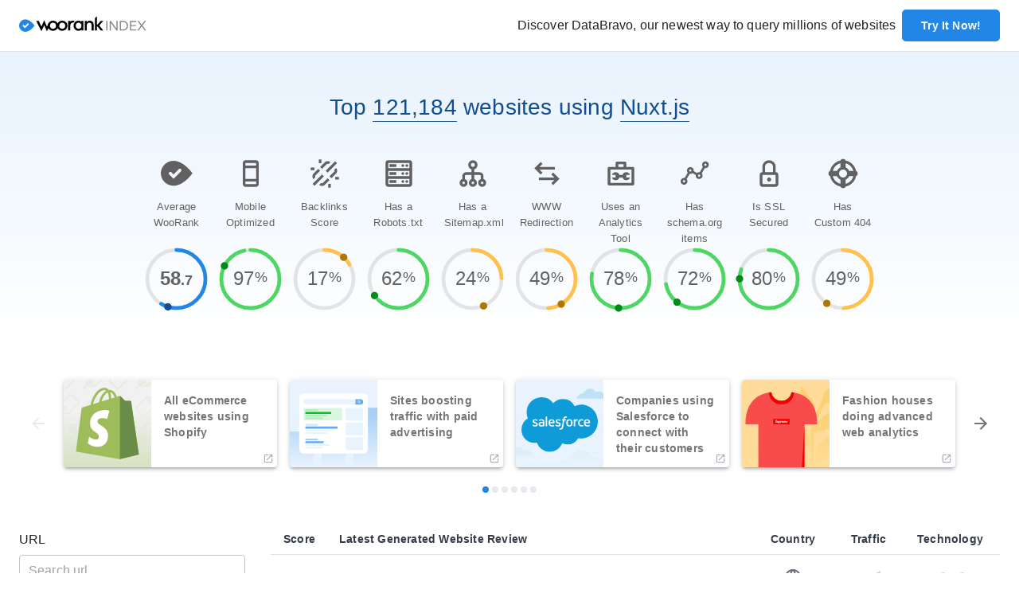

--- FILE ---
content_type: text/html; charset=utf-8
request_url: https://index.woorank.com/en/reviews?technologies=nuxtjs
body_size: 49040
content:
<!DOCTYPE html><html lang="en"><head><script>(function(w,d,s,l,i){w[l]=w[l]||[];w[l].push({'gtm.start':new Date().getTime(),event:'gtm.js'});var f=d.getElementsByTagName(s)[0],j=d.createElement(s),dl=l!='dataLayer'?'&l='+l:'';j.async=true;j.src='https://www.googletagmanager.com/gtm.js?id='+i+dl;f.parentNode.insertBefore(j,f);})(window,document,'script','dataLayer','GTM-P3576J9');</script><link rel="stylesheet" data-href="https://fonts.googleapis.com/css?family=Roboto:300,400,500,700&amp;display=swap"/><link rel="apple-touch-icon-precomposed" href="https://assets.woorank.com/index/_next/static/assets/c7e14f1d411d9802e7ad.png"/><link rel="apple-touch-icon-precomposed" sizes="76x76" href="https://assets.woorank.com/index/_next/static/assets/faec6d5be89841ebb7a0.png"/><link rel="apple-touch-icon-precomposed" sizes="120x120" href="https://assets.woorank.com/index/_next/static/assets/74838774c2b9105f8c5f.png"/><link rel="apple-touch-icon-precomposed" sizes="152x152" href="https://assets.woorank.com/index/_next/static/assets/af196aa8c68cfe7d0eaf.png"/><script type="text/javascript">var _iub = _iub || [];_iub.csConfiguration = {"gdprAppliesGlobally":false,"enableCcpa":true,"countryDetection":true,"reloadOnConsent":false,"consentOnScroll":false,"ccpaAcknowledgeOnDisplay":true,"lang":"en","siteId":2178924,"floatingPreferencesButtonDisplay":false,"cookiePolicyId":38065210, "banner":{ "acceptButtonDisplay":true,"customizeButtonDisplay":true,"acceptButtonColor":"#2286e6","acceptButtonCaptionColor":"white","customizeButtonColor":"#dadada","customizeButtonCaptionColor":"#353b48","rejectButtonColor":"#f84c4c","rejectButtonCaptionColor":"white","closeButtonDisplay":false,"position":"float-bottom-center","textColor":"#353b48","backgroundColor":"#ffffff" }};</script><script type="text/javascript" src="https://cdn.iubenda.com/cs/ccpa/stub.js"></script><script type="text/javascript" src="https://cdn.iubenda.com/cs/iubenda_cs.js" charSet="UTF-8" async=""></script><link rel="preconnect" href="https://fonts.gstatic.com" crossorigin /><meta charSet="utf-8"/><meta name="viewport" content="width=device-width, initial-scale=1"/><link rel="shortcut icon" type="image/png" href="/favicon.png"/><title>Nuxt.js: Websites using Nuxt.js</title><meta name="description" content="Top websites using Nuxt.js"/><link rel="canonical" href="/en/reviews?technologies=nuxtjs"/><meta name="next-head-count" content="6"/><link rel="preload" href="https://assets.woorank.com/index/_next/static/css/5ea18efa69b1b51f2734.css" as="style"/><link rel="stylesheet" href="https://assets.woorank.com/index/_next/static/css/5ea18efa69b1b51f2734.css" data-n-g=""/><noscript data-n-css=""></noscript><script defer="" nomodule="" src="https://assets.woorank.com/index/_next/static/chunks/polyfills-a54b4f32bdc1ef890ddd.js"></script><script src="https://assets.woorank.com/index/_next/static/chunks/webpack-80f0332d7c600d771761.js" defer=""></script><script src="https://assets.woorank.com/index/_next/static/chunks/framework-2191d16384373197bc0a.js" defer=""></script><script src="https://assets.woorank.com/index/_next/static/chunks/main-b2b078f7defd05ec65c8.js" defer=""></script><script src="https://assets.woorank.com/index/_next/static/chunks/pages/_app-22e4f16a0f331cfb77f6.js" defer=""></script><script src="https://assets.woorank.com/index/_next/static/chunks/763-b7397c3dca75fcb1b939.js" defer=""></script><script src="https://assets.woorank.com/index/_next/static/chunks/413-d81c3b0a6c3b18c65d5c.js" defer=""></script><script src="https://assets.woorank.com/index/_next/static/chunks/183-f8aabbe1f5ea6a1bcb71.js" defer=""></script><script src="https://assets.woorank.com/index/_next/static/chunks/882-5f8eab3ac6146a95ba76.js" defer=""></script><script src="https://assets.woorank.com/index/_next/static/chunks/168-71d16ceef22396342073.js" defer=""></script><script src="https://assets.woorank.com/index/_next/static/chunks/pages/%5Blang%5D/reviews-486bf8a16a0f15812ade.js" defer=""></script><script src="https://assets.woorank.com/index/_next/static/yR8OBTLKGrlHBR9a-epMH/_buildManifest.js" defer=""></script><script src="https://assets.woorank.com/index/_next/static/yR8OBTLKGrlHBR9a-epMH/_ssgManifest.js" defer=""></script><style id="jss-server-side">.MuiSvgIcon-root {
  fill: currentColor;
  width: 1em;
  height: 1em;
  display: inline-block;
  font-size: 1.5rem;
  transition: fill 200ms cubic-bezier(0.4, 0, 0.2, 1) 0ms;
  flex-shrink: 0;
  user-select: none;
}
.MuiSvgIcon-colorPrimary {
  color: #2286E6;
}
.MuiSvgIcon-colorSecondary {
  color: #656D78;
}
.MuiSvgIcon-colorAction {
  color: rgba(0, 0, 0, 0.54);
}
.MuiSvgIcon-colorError {
  color: #F84C4C;
}
.MuiSvgIcon-colorDisabled {
  color: #E6E9ED;
}
.MuiSvgIcon-fontSizeInherit {
  font-size: inherit;
}
.MuiSvgIcon-fontSizeSmall {
  font-size: 1.25rem;
}
.MuiSvgIcon-fontSizeLarge {
  font-size: 2.1875rem;
}
.MuiPaper-root {
  color: rgba(0, 0, 0, 0.87);
  transition: box-shadow 300ms cubic-bezier(0.4, 0, 0.2, 1) 0ms;
  background-color: #fff;
}
.MuiPaper-rounded {
  border-radius: 4px;
}
.MuiPaper-outlined {
  border: 1px solid rgba(0, 0, 0, 0.12);
}
.MuiPaper-elevation0 {
  box-shadow: none;
}
.MuiPaper-elevation1 {
  box-shadow: 0px 2px 1px -1px rgba(0,0,0,0.2),0px 1px 1px 0px rgba(0,0,0,0.14),0px 1px 3px 0px rgba(0,0,0,0.12);
}
.MuiPaper-elevation2 {
  box-shadow: 0px 3px 1px -2px rgba(0,0,0,0.2),0px 2px 2px 0px rgba(0,0,0,0.14),0px 1px 5px 0px rgba(0,0,0,0.12);
}
.MuiPaper-elevation3 {
  box-shadow: 0px 3px 3px -2px rgba(0,0,0,0.2),0px 3px 4px 0px rgba(0,0,0,0.14),0px 1px 8px 0px rgba(0,0,0,0.12);
}
.MuiPaper-elevation4 {
  box-shadow: 0px 2px 4px -1px rgba(0,0,0,0.2),0px 4px 5px 0px rgba(0,0,0,0.14),0px 1px 10px 0px rgba(0,0,0,0.12);
}
.MuiPaper-elevation5 {
  box-shadow: 0px 3px 5px -1px rgba(0,0,0,0.2),0px 5px 8px 0px rgba(0,0,0,0.14),0px 1px 14px 0px rgba(0,0,0,0.12);
}
.MuiPaper-elevation6 {
  box-shadow: 0px 3px 5px -1px rgba(0,0,0,0.2),0px 6px 10px 0px rgba(0,0,0,0.14),0px 1px 18px 0px rgba(0,0,0,0.12);
}
.MuiPaper-elevation7 {
  box-shadow: 0px 4px 5px -2px rgba(0,0,0,0.2),0px 7px 10px 1px rgba(0,0,0,0.14),0px 2px 16px 1px rgba(0,0,0,0.12);
}
.MuiPaper-elevation8 {
  box-shadow: 0px 5px 5px -3px rgba(0,0,0,0.2),0px 8px 10px 1px rgba(0,0,0,0.14),0px 3px 14px 2px rgba(0,0,0,0.12);
}
.MuiPaper-elevation9 {
  box-shadow: 0px 5px 6px -3px rgba(0,0,0,0.2),0px 9px 12px 1px rgba(0,0,0,0.14),0px 3px 16px 2px rgba(0,0,0,0.12);
}
.MuiPaper-elevation10 {
  box-shadow: 0px 6px 6px -3px rgba(0,0,0,0.2),0px 10px 14px 1px rgba(0,0,0,0.14),0px 4px 18px 3px rgba(0,0,0,0.12);
}
.MuiPaper-elevation11 {
  box-shadow: 0px 6px 7px -4px rgba(0,0,0,0.2),0px 11px 15px 1px rgba(0,0,0,0.14),0px 4px 20px 3px rgba(0,0,0,0.12);
}
.MuiPaper-elevation12 {
  box-shadow: 0px 7px 8px -4px rgba(0,0,0,0.2),0px 12px 17px 2px rgba(0,0,0,0.14),0px 5px 22px 4px rgba(0,0,0,0.12);
}
.MuiPaper-elevation13 {
  box-shadow: 0px 7px 8px -4px rgba(0,0,0,0.2),0px 13px 19px 2px rgba(0,0,0,0.14),0px 5px 24px 4px rgba(0,0,0,0.12);
}
.MuiPaper-elevation14 {
  box-shadow: 0px 7px 9px -4px rgba(0,0,0,0.2),0px 14px 21px 2px rgba(0,0,0,0.14),0px 5px 26px 4px rgba(0,0,0,0.12);
}
.MuiPaper-elevation15 {
  box-shadow: 0px 8px 9px -5px rgba(0,0,0,0.2),0px 15px 22px 2px rgba(0,0,0,0.14),0px 6px 28px 5px rgba(0,0,0,0.12);
}
.MuiPaper-elevation16 {
  box-shadow: 0px 8px 10px -5px rgba(0,0,0,0.2),0px 16px 24px 2px rgba(0,0,0,0.14),0px 6px 30px 5px rgba(0,0,0,0.12);
}
.MuiPaper-elevation17 {
  box-shadow: 0px 8px 11px -5px rgba(0,0,0,0.2),0px 17px 26px 2px rgba(0,0,0,0.14),0px 6px 32px 5px rgba(0,0,0,0.12);
}
.MuiPaper-elevation18 {
  box-shadow: 0px 9px 11px -5px rgba(0,0,0,0.2),0px 18px 28px 2px rgba(0,0,0,0.14),0px 7px 34px 6px rgba(0,0,0,0.12);
}
.MuiPaper-elevation19 {
  box-shadow: 0px 9px 12px -6px rgba(0,0,0,0.2),0px 19px 29px 2px rgba(0,0,0,0.14),0px 7px 36px 6px rgba(0,0,0,0.12);
}
.MuiPaper-elevation20 {
  box-shadow: 0px 10px 13px -6px rgba(0,0,0,0.2),0px 20px 31px 3px rgba(0,0,0,0.14),0px 8px 38px 7px rgba(0,0,0,0.12);
}
.MuiPaper-elevation21 {
  box-shadow: 0px 10px 13px -6px rgba(0,0,0,0.2),0px 21px 33px 3px rgba(0,0,0,0.14),0px 8px 40px 7px rgba(0,0,0,0.12);
}
.MuiPaper-elevation22 {
  box-shadow: 0px 10px 14px -6px rgba(0,0,0,0.2),0px 22px 35px 3px rgba(0,0,0,0.14),0px 8px 42px 7px rgba(0,0,0,0.12);
}
.MuiPaper-elevation23 {
  box-shadow: 0px 11px 14px -7px rgba(0,0,0,0.2),0px 23px 36px 3px rgba(0,0,0,0.14),0px 9px 44px 8px rgba(0,0,0,0.12);
}
.MuiPaper-elevation24 {
  box-shadow: 0px 11px 15px -7px rgba(0,0,0,0.2),0px 24px 38px 3px rgba(0,0,0,0.14),0px 9px 46px 8px rgba(0,0,0,0.12);
}
.MuiButtonBase-root {
  color: inherit;
  border: 0;
  cursor: pointer;
  margin: 0;
  display: inline-flex;
  outline: none !important;
  padding: 0;
  position: relative;
  align-items: center;
  user-select: none;
  border-radius: 0;
  vertical-align: middle;
  -moz-appearance: none;
  justify-content: center;
  text-decoration: none;
  background-color: transparent;
  -webkit-appearance: none;
  -webkit-tap-highlight-color: transparent;
}
.MuiButtonBase-root::-moz-focus-inner {
  border-style: none;
}
.MuiButtonBase-root.Mui-disabled {
  cursor: default;
  pointer-events: none;
}
@media print {
  .MuiButtonBase-root {
    color-adjust: exact;
  }
}
  .MuiButtonBase-root focus {
    outline: none !important;
  }
  .MuiIconButton-root {
    flex: 0 0 auto;
    color: rgba(0, 0, 0, 0.54);
    padding: 12px;
    overflow: visible;
    font-size: 1.5rem;
    text-align: center;
    transition: background-color 150ms cubic-bezier(0.4, 0, 0.2, 1) 0ms;
    border-radius: 50%;
  }
  .MuiIconButton-root:hover {
    background-color: rgba(0, 0, 0, 0.04);
  }
  .MuiIconButton-root.Mui-disabled {
    color: #E6E9ED;
    background-color: transparent;
  }
@media (hover: none) {
  .MuiIconButton-root:hover {
    background-color: transparent;
  }
}
  .MuiIconButton-edgeStart {
    margin-left: -12px;
  }
  .MuiIconButton-sizeSmall.MuiIconButton-edgeStart {
    margin-left: -3px;
  }
  .MuiIconButton-edgeEnd {
    margin-right: -12px;
  }
  .MuiIconButton-sizeSmall.MuiIconButton-edgeEnd {
    margin-right: -3px;
  }
  .MuiIconButton-colorInherit {
    color: inherit;
  }
  .MuiIconButton-colorPrimary {
    color: #2286E6;
  }
  .MuiIconButton-colorPrimary:hover {
    background-color: rgba(34, 134, 230, 0.04);
  }
@media (hover: none) {
  .MuiIconButton-colorPrimary:hover {
    background-color: transparent;
  }
}
  .MuiIconButton-colorSecondary {
    color: #656D78;
  }
  .MuiIconButton-colorSecondary:hover {
    background-color: rgba(101, 109, 120, 0.04);
  }
@media (hover: none) {
  .MuiIconButton-colorSecondary:hover {
    background-color: transparent;
  }
}
  .MuiIconButton-sizeSmall {
    padding: 3px;
    font-size: 1.125rem;
  }
  .MuiIconButton-label {
    width: 100%;
    display: flex;
    align-items: inherit;
    justify-content: inherit;
  }
  .MuiAppBar-root {
    width: 100%;
    display: flex;
    z-index: 1100;
    box-sizing: border-box;
    flex-shrink: 0;
    flex-direction: column;
  }
  .MuiAppBar-positionFixed {
    top: 0;
    left: auto;
    right: 0;
    position: fixed;
  }
@media print {
  .MuiAppBar-positionFixed {
    position: absolute;
  }
}
  .MuiAppBar-positionAbsolute {
    top: 0;
    left: auto;
    right: 0;
    position: absolute;
  }
  .MuiAppBar-positionSticky {
    top: 0;
    left: auto;
    right: 0;
    position: sticky;
  }
  .MuiAppBar-positionStatic {
    position: static;
  }
  .MuiAppBar-positionRelative {
    position: relative;
  }
  .MuiAppBar-colorDefault {
    color: rgba(0, 0, 0, 0.87);
    background-color: #F5F7FA;
  }
  .MuiAppBar-colorPrimary {
    color: #ffffff;
    background-color: #2286E6;
  }
  .MuiAppBar-colorSecondary {
    color: #fff;
    background-color: #656D78;
  }
  .MuiAppBar-colorInherit {
    color: inherit;
  }
  .MuiAppBar-colorTransparent {
    color: inherit;
    background-color: transparent;
  }
  .MuiTypography-root {
    margin: 0;
  }
  .MuiTypography-body2 {
    font-size: 0.875rem;
    font-family: Open Sans,Helvetica,Arial,sans-serif;
    font-weight: 600;
    line-height: 1.25rem;
    letter-spacing: 0.0125rem;
  }
  .MuiTypography-body1 {
    font-size: 1rem;
    font-family: Open Sans,Helvetica,Arial,sans-serif;
    font-weight: 400;
    line-height: 1.375rem;
    letter-spacing: 0.009375rem;
  }
  .MuiTypography-caption {
    font-size: 0.75rem;
    font-family: Open Sans,Helvetica,Arial,sans-serif;
    font-weight: 400;
    line-height: 1.66;
  }
  .MuiTypography-button {
    font-size: 1.125rem;
    font-family: Open Sans,Helvetica,Arial,sans-serif;
    font-weight: 600;
    line-height: 1.125rem;
    letter-spacing: 0.0125rem;
    text-transform: uppercase;
  }
  .MuiTypography-h1 {
    font-size: 4.0625rem;
    font-family: Open Sans,Helvetica,Arial,sans-serif;
    font-weight: 600;
    line-height: 4.875rem;
    letter-spacing: 0.015625rem;
  }
  .MuiTypography-h2 {
    font-size: 3.125rem;
    font-family: Open Sans,Helvetica,Arial,sans-serif;
    font-weight: 600;
    line-height: 3.75rem;
    letter-spacing: 0.015625rem;
  }
  .MuiTypography-h3 {
    font-size: 2.25rem;
    font-family: Open Sans,Helvetica,Arial,sans-serif;
    font-weight: 600;
    line-height: 3rem;
    letter-spacing: 0.0125rem;
  }
  .MuiTypography-h4 {
    font-size: 2rem;
    font-family: Open Sans,Helvetica,Arial,sans-serif;
    font-weight: 400;
    line-height: 2.625rem;
    letter-spacing: 0.0125rem;
  }
  .MuiTypography-h5 {
    font-size: 1.75rem;
    font-family: Open Sans,Helvetica,Arial,sans-serif;
    font-weight: 400;
    line-height: 2.25rem;
    letter-spacing: 0.0125rem;
  }
  .MuiTypography-h6 {
    font-size: 1.5rem;
    font-family: Open Sans,Helvetica,Arial,sans-serif;
    font-weight: 400;
    line-height: 1.875rem;
    letter-spacing: 0.0125rem;
  }
  .MuiTypography-subtitle1 {
    font-size: 1.125rem;
    font-family: Open Sans,Helvetica,Arial,sans-serif;
    font-weight: 400;
    line-height: 1.5rem;
    letter-spacing: 0.0125rem;
  }
  .MuiTypography-subtitle2 {
    font-size: 1rem;
    font-family: Open Sans,Helvetica,Arial,sans-serif;
    font-weight: 600;
    line-height: 1.375rem;
    letter-spacing: 0.0125rem;
  }
  .MuiTypography-overline {
    font-size: 0.75rem;
    font-family: Open Sans,Helvetica,Arial,sans-serif;
    font-weight: 400;
    line-height: 2.66;
    text-transform: uppercase;
  }
  .MuiTypography-srOnly {
    width: 1px;
    height: 1px;
    overflow: hidden;
    position: absolute;
  }
  .MuiTypography-alignLeft {
    text-align: left;
  }
  .MuiTypography-alignCenter {
    text-align: center;
  }
  .MuiTypography-alignRight {
    text-align: right;
  }
  .MuiTypography-alignJustify {
    text-align: justify;
  }
  .MuiTypography-noWrap {
    overflow: hidden;
    white-space: nowrap;
    text-overflow: ellipsis;
  }
  .MuiTypography-gutterBottom {
    margin-bottom: 0.35em;
  }
  .MuiTypography-paragraph {
    margin-bottom: 16px;
  }
  .MuiTypography-colorInherit {
    color: inherit;
  }
  .MuiTypography-colorPrimary {
    color: #2286E6;
  }
  .MuiTypography-colorSecondary {
    color: #656D78;
  }
  .MuiTypography-colorTextPrimary {
    color: rgba(0, 0, 0, 0.87);
  }
  .MuiTypography-colorTextSecondary {
    color: rgba(0, 0, 0, 0.54);
  }
  .MuiTypography-colorError {
    color: #F84C4C;
  }
  .MuiTypography-displayInline {
    display: inline;
  }
  .MuiTypography-displayBlock {
    display: block;
  }
  .MuiButton-root {
    color: rgba(0, 0, 0, 0.87);
    padding: 6px 16px;
    font-size: 1.125rem;
    min-width: 64px;
    box-sizing: border-box;
    transition: background-color 250ms cubic-bezier(0.4, 0, 0.2, 1) 0ms,box-shadow 250ms cubic-bezier(0.4, 0, 0.2, 1) 0ms,border 250ms cubic-bezier(0.4, 0, 0.2, 1) 0ms;
    font-family: Open Sans,Helvetica,Arial,sans-serif;
    font-weight: 600;
    line-height: 1.125rem;
    border-radius: 4px;
    letter-spacing: 0.0125rem;
    text-transform: uppercase;
  }
  .MuiButton-root:hover {
    text-decoration: none;
    background-color: rgba(0, 0, 0, 0.04);
  }
  .MuiButton-root.Mui-disabled {
    color: #E6E9ED;
  }
@media (hover: none) {
  .MuiButton-root:hover {
    background-color: transparent;
  }
}
  .MuiButton-root:hover.Mui-disabled {
    background-color: transparent;
  }
  .MuiButton-label {
    width: 100%;
    display: inherit;
    align-items: inherit;
    justify-content: inherit;
  }
  .MuiButton-text {
    padding: 6px 8px;
  }
  .MuiButton-textPrimary {
    color: #2286E6;
  }
  .MuiButton-textPrimary:hover {
    background-color: rgba(34, 134, 230, 0.04);
  }
@media (hover: none) {
  .MuiButton-textPrimary:hover {
    background-color: transparent;
  }
}
  .MuiButton-textSecondary {
    color: #656D78;
  }
  .MuiButton-textSecondary:hover {
    background-color: rgba(101, 109, 120, 0.04);
  }
@media (hover: none) {
  .MuiButton-textSecondary:hover {
    background-color: transparent;
  }
}
  .MuiButton-outlined {
    border: 1px solid rgba(0, 0, 0, 0.23);
    height: 40px;
    padding: 12px 24px;
    font-size: 0.875rem;
    box-shadow: none;
    font-weight: 600;
    line-height: 0.9375rem;
    border-radius: 5px;
    letter-spacing: 0.009375rem;
    text-transform: capitalize;
  }
  .MuiButton-outlined.Mui-disabled {
    color: #AAB2BD;
    border: 1px solid rgba(0, 0, 0, 0.12);
    border-color: #E6E9ED;
    background-color: #fff;
  }
  .MuiButton-outlinedPrimary {
    color: #2286E6;
    border: 1px solid rgba(34, 134, 230, 0.5);
  }
  .MuiButton-outlinedPrimary:hover {
    border: 1px solid #2286E6;
    background-color: rgba(34, 134, 230, 0.04);
  }
@media (hover: none) {
  .MuiButton-outlinedPrimary:hover {
    background-color: transparent;
  }
}
  .MuiButton-outlinedSecondary {
    color: #656D78;
    border: 1px solid rgba(101, 109, 120, 0.5);
  }
  .MuiButton-outlinedSecondary:hover {
    border: 1px solid #656D78;
    background-color: rgba(101, 109, 120, 0.04);
  }
  .MuiButton-outlinedSecondary.Mui-disabled {
    border: 1px solid #E6E9ED;
  }
@media (hover: none) {
  .MuiButton-outlinedSecondary:hover {
    background-color: transparent;
  }
}
  .MuiButton-contained {
    color: rgba(0, 0, 0, 0.87);
    padding: 12px 24px;
    font-size: 0.875rem;
    box-shadow: none;
    font-weight: 600;
    line-height: 0.9375rem;
    border-radius: 5px;
    letter-spacing: 0.009375rem;
    text-transform: capitalize;
    background-color: #CCD1D9;
  }
  .MuiButton-contained:hover {
    box-shadow: 0px 2px 4px -1px rgba(0,0,0,0.2),0px 4px 5px 0px rgba(0,0,0,0.14),0px 1px 10px 0px rgba(0,0,0,0.12);
    background-color: #d5d5d5;
  }
  .MuiButton-contained.Mui-focusVisible {
    box-shadow: 0px 3px 5px -1px rgba(0,0,0,0.2),0px 6px 10px 0px rgba(0,0,0,0.14),0px 1px 18px 0px rgba(0,0,0,0.12);
  }
  .MuiButton-contained:active {
    box-shadow: 0px 5px 5px -3px rgba(0,0,0,0.2),0px 8px 10px 1px rgba(0,0,0,0.14),0px 3px 14px 2px rgba(0,0,0,0.12);
  }
  .MuiButton-contained.Mui-disabled {
    color: #AAB2BD;
    box-shadow: none;
    background-color: #F5F7FA;
  }
@media (hover: none) {
  .MuiButton-contained:hover {
    box-shadow: 0px 3px 1px -2px rgba(0,0,0,0.2),0px 2px 2px 0px rgba(0,0,0,0.14),0px 1px 5px 0px rgba(0,0,0,0.12);
    background-color: #CCD1D9;
  }
}
  .MuiButton-contained:hover.Mui-disabled {
    background-color: rgba(0, 0, 0, 0.12);
  }
  .MuiButton-containedPrimary {
    color: #ffffff;
    background-color: #2286E6;
  }
  .MuiButton-containedPrimary:hover {
    box-shadow: 0px 4px 5px rgb(144, 194, 242);
    background-color: rgb(56, 146, 232);
  }
  .MuiButton-containedPrimary:active {
    box-shadow: 0px 4px 5px #E8F3FD;
    background-color: #2286E6;
  }
@media (hover: none) {
  .MuiButton-containedPrimary:hover {
    background-color: #2286E6;
  }
}
  .MuiButton-containedSecondary {
    color: #353B48;
    background-color: #F5F7FA;
  }
  .MuiButton-containedSecondary:hover {
    box-shadow: 0px 2px 4px #656D78;
    background-color: #E6E9ED;
  }
  .MuiButton-containedSecondary:active {
    box-shadow: 0px 2px 4px #656D78;
    background-color: #F5F7FA;
  }
@media (hover: none) {
  .MuiButton-containedSecondary:hover {
    background-color: #656D78;
  }
}
  .MuiButton-disableElevation {
    box-shadow: none;
  }
  .MuiButton-disableElevation:hover {
    box-shadow: none;
  }
  .MuiButton-disableElevation.Mui-focusVisible {
    box-shadow: none;
  }
  .MuiButton-disableElevation:active {
    box-shadow: none;
  }
  .MuiButton-disableElevation.Mui-disabled {
    box-shadow: none;
  }
  .MuiButton-colorInherit {
    color: inherit;
    border-color: currentColor;
  }
  .MuiButton-textSizeSmall {
    padding: 4px 5px;
    font-size: 0.8125rem;
  }
  .MuiButton-textSizeLarge {
    padding: 8px 11px;
    font-size: 0.9375rem;
  }
  .MuiButton-outlinedSizeSmall {
    padding: 12px 24px;
    font-size: 0.875rem;
    font-weight: 600;
    line-height: 0.9375rem;
    letter-spacing: 0.009375rem;
  }
  .MuiButton-outlinedSizeLarge {
    padding: 16px 40px;
    font-size: 1.125rem;
    font-weight: 600;
    line-height: 1.125rem;
    letter-spacing: 0.0125rem;
  }
  .MuiButton-containedSizeSmall {
    height: 40px;
    padding: 12px 24px;
    font-size: 0.875rem;
    font-weight: 600;
    line-height: 0.9375rem;
    letter-spacing: 0.009375rem;
  }
  .MuiButton-containedSizeLarge {
    height: 50px;
    padding: 16px 40px;
    font-size: 1.125rem;
    font-weight: 600;
    line-height: 1.125rem;
    letter-spacing: 0.0125rem;
  }
  .MuiButton-fullWidth {
    width: 100%;
  }
  .MuiButton-startIcon {
    display: inherit;
    margin-left: -4px;
    margin-right: 8px;
  }
  .MuiButton-startIcon.MuiButton-iconSizeSmall {
    margin-left: -2px;
  }
  .MuiButton-endIcon {
    display: inherit;
    margin-left: 8px;
    margin-right: -4px;
  }
  .MuiButton-endIcon.MuiButton-iconSizeSmall {
    margin-right: -2px;
  }
  .MuiButton-iconSizeSmall > *:first-child {
    font-size: 18px;
  }
  .MuiButton-iconSizeMedium > *:first-child {
    font-size: 20px;
  }
  .MuiButton-iconSizeLarge > *:first-child {
    font-size: 22px;
  }
  .MuiCard-root {
    overflow: hidden;
  }
  .MuiCardActionArea-root {
    width: 100%;
    display: block;
    text-align: inherit;
  }
  .MuiCardActionArea-root:hover .MuiCardActionArea-focusHighlight {
    opacity: 0.04;
  }
  .MuiCardActionArea-root.Mui-focusVisible .MuiCardActionArea-focusHighlight {
    opacity: 0.12;
  }
  .MuiCardActionArea-focusHighlight {
    top: 0;
    left: 0;
    right: 0;
    bottom: 0;
    opacity: 0;
    overflow: hidden;
    position: absolute;
    transition: opacity 250ms cubic-bezier(0.4, 0, 0.2, 1) 0ms;
    border-radius: inherit;
    pointer-events: none;
    background-color: currentcolor;
  }
  .MuiCardContent-root {
    padding: 16px;
  }
  .MuiCardContent-root:last-child {
    padding-bottom: 24px;
  }
  .MuiCardMedia-root {
    display: block;
    background-size: cover;
    background-repeat: no-repeat;
    background-position: center;
  }
  .MuiCardMedia-media {
    width: 100%;
  }
  .MuiCardMedia-img {
    object-fit: cover;
  }
  .MuiChip-root {
    color: rgba(0, 0, 0, 0.87);
    border: none;
    cursor: default;
    height: 32px;
    display: inline-flex;
    outline: 0;
    padding: 0;
    font-size: 0.8125rem;
    box-sizing: border-box;
    transition: background-color 300ms cubic-bezier(0.4, 0, 0.2, 1) 0ms,box-shadow 300ms cubic-bezier(0.4, 0, 0.2, 1) 0ms;
    align-items: center;
    font-family: Open Sans,Helvetica,Arial,sans-serif;
    white-space: nowrap;
    border-radius: 16px;
    vertical-align: middle;
    justify-content: center;
    text-decoration: none;
    background-color: #CCD1D9;
  }
  .MuiChip-root.Mui-disabled {
    opacity: 0.5;
    pointer-events: none;
  }
  .MuiChip-root .MuiChip-avatar {
    color: #616161;
    width: 24px;
    height: 24px;
    font-size: 0.75rem;
    margin-left: 5px;
    margin-right: -6px;
  }
  .MuiChip-root .MuiChip-avatarColorPrimary {
    color: #ffffff;
    background-color: #124E8F;
  }
  .MuiChip-root .MuiChip-avatarColorSecondary {
    color: #fff;
    background-color: rgb(70, 76, 84);
  }
  .MuiChip-root .MuiChip-avatarSmall {
    width: 18px;
    height: 18px;
    font-size: 0.625rem;
    margin-left: 4px;
    margin-right: -4px;
  }
  .MuiChip-sizeSmall {
    height: 24px;
  }
  .MuiChip-colorPrimary {
    color: #ffffff;
    background-color: #2286E6;
  }
  .MuiChip-colorSecondary {
    color: #fff;
    background-color: #656D78;
  }
  .MuiChip-clickable {
    cursor: pointer;
    user-select: none;
    -webkit-tap-highlight-color: transparent;
  }
  .MuiChip-clickable:hover, .MuiChip-clickable:focus {
    background-color: rgb(187, 192, 199);
  }
  .MuiChip-clickable:active {
    box-shadow: 0px 2px 1px -1px rgba(0,0,0,0.2),0px 1px 1px 0px rgba(0,0,0,0.14),0px 1px 3px 0px rgba(0,0,0,0.12);
  }
  .MuiChip-clickableColorPrimary:hover, .MuiChip-clickableColorPrimary:focus {
    background-color: rgb(51, 143, 232);
  }
  .MuiChip-clickableColorSecondary:hover, .MuiChip-clickableColorSecondary:focus {
    background-color: rgb(113, 120, 130);
  }
  .MuiChip-deletable:focus {
    background-color: rgb(187, 192, 199);
  }
  .MuiChip-deletableColorPrimary:focus {
    background-color: rgb(78, 158, 235);
  }
  .MuiChip-deletableColorSecondary:focus {
    background-color: rgb(131, 138, 147);
  }
  .MuiChip-outlined {
    border: 1px solid rgba(0, 0, 0, 0.23);
    background-color: transparent;
  }
  .MuiChip-clickable.MuiChip-outlined:hover, .MuiChip-clickable.MuiChip-outlined:focus, .MuiChip-deletable.MuiChip-outlined:focus {
    background-color: rgba(0, 0, 0, 0.04);
  }
  .MuiChip-outlined .MuiChip-avatar {
    margin-left: 4px;
  }
  .MuiChip-outlined .MuiChip-avatarSmall {
    margin-left: 2px;
  }
  .MuiChip-outlined .MuiChip-icon {
    margin-left: 4px;
  }
  .MuiChip-outlined .MuiChip-iconSmall {
    margin-left: 2px;
  }
  .MuiChip-outlined .MuiChip-deleteIcon {
    margin-right: 5px;
  }
  .MuiChip-outlined .MuiChip-deleteIconSmall {
    margin-right: 3px;
  }
  .MuiChip-outlinedPrimary {
    color: #2286E6;
    border: 1px solid #2286E6;
  }
  .MuiChip-clickable.MuiChip-outlinedPrimary:hover, .MuiChip-clickable.MuiChip-outlinedPrimary:focus, .MuiChip-deletable.MuiChip-outlinedPrimary:focus {
    background-color: rgba(34, 134, 230, 0.04);
  }
  .MuiChip-outlinedSecondary {
    color: #656D78;
    border: 1px solid #656D78;
  }
  .MuiChip-clickable.MuiChip-outlinedSecondary:hover, .MuiChip-clickable.MuiChip-outlinedSecondary:focus, .MuiChip-deletable.MuiChip-outlinedSecondary:focus {
    background-color: rgba(101, 109, 120, 0.04);
  }
  .MuiChip-icon {
    color: #616161;
    margin-left: 5px;
    margin-right: -6px;
  }
  .MuiChip-iconSmall {
    width: 18px;
    height: 18px;
    margin-left: 4px;
    margin-right: -4px;
  }
  .MuiChip-iconColorPrimary {
    color: inherit;
  }
  .MuiChip-iconColorSecondary {
    color: inherit;
  }
  .MuiChip-label {
    overflow: hidden;
    white-space: nowrap;
    padding-left: 12px;
    padding-right: 12px;
    text-overflow: ellipsis;
  }
  .MuiChip-labelSmall {
    padding-left: 8px;
    padding-right: 8px;
  }
  .MuiChip-deleteIcon {
    color: rgba(0, 0, 0, 0.26);
    width: 22px;
    cursor: pointer;
    height: 22px;
    margin: 0 5px 0 -6px;
    -webkit-tap-highlight-color: transparent;
  }
  .MuiChip-deleteIcon:hover {
    color: rgba(0, 0, 0, 0.4);
  }
  .MuiChip-deleteIconSmall {
    width: 16px;
    height: 16px;
    margin-left: -4px;
    margin-right: 4px;
  }
  .MuiChip-deleteIconColorPrimary {
    color: rgba(255, 255, 255, 0.7);
  }
  .MuiChip-deleteIconColorPrimary:hover, .MuiChip-deleteIconColorPrimary:active {
    color: #ffffff;
  }
  .MuiChip-deleteIconColorSecondary {
    color: rgba(255, 255, 255, 0.7);
  }
  .MuiChip-deleteIconColorSecondary:hover, .MuiChip-deleteIconColorSecondary:active {
    color: #fff;
  }
  .MuiChip-deleteIconOutlinedColorPrimary {
    color: rgba(34, 134, 230, 0.7);
  }
  .MuiChip-deleteIconOutlinedColorPrimary:hover, .MuiChip-deleteIconOutlinedColorPrimary:active {
    color: #2286E6;
  }
  .MuiChip-deleteIconOutlinedColorSecondary {
    color: rgba(101, 109, 120, 0.7);
  }
  .MuiChip-deleteIconOutlinedColorSecondary:hover, .MuiChip-deleteIconOutlinedColorSecondary:active {
    color: #656D78;
  }
  .MuiContainer-root {
    width: 100%;
    display: block;
    box-sizing: border-box;
    margin-left: auto;
    margin-right: auto;
    padding-left: 16px;
    padding-right: 16px;
  }
@media (min-width:600px) {
  .MuiContainer-root {
    padding-left: 24px;
    padding-right: 24px;
  }
}
  .MuiContainer-disableGutters {
    padding-left: 0;
    padding-right: 0;
  }
@media (min-width:600px) {
  .MuiContainer-fixed {
    max-width: 600px;
  }
}
@media (min-width:960px) {
  .MuiContainer-fixed {
    max-width: 960px;
  }
}
@media (min-width:1280px) {
  .MuiContainer-fixed {
    max-width: 1280px;
  }
}
@media (min-width:1920px) {
  .MuiContainer-fixed {
    max-width: 1920px;
  }
}
@media (min-width:0px) {
  .MuiContainer-maxWidthXs {
    max-width: 444px;
  }
}
@media (min-width:600px) {
  .MuiContainer-maxWidthSm {
    max-width: 600px;
  }
}
@media (min-width:960px) {
  .MuiContainer-maxWidthMd {
    max-width: 960px;
  }
}
@media (min-width:1280px) {
  .MuiContainer-maxWidthLg {
    max-width: 1280px;
  }
}
@media (min-width:1920px) {
  .MuiContainer-maxWidthXl {
    max-width: 1920px;
  }
}
html {
  box-sizing: border-box;
  -webkit-font-smoothing: antialiased;
  -moz-osx-font-smoothing: grayscale;
}
*, *::before, *::after {
  box-sizing: inherit;
}
strong, b {
  font-weight: 700;
}
body {
  color: rgba(0, 0, 0, 0.87);
  margin: 0;
  font-size: 0.875rem;
  font-family: Open Sans,Helvetica,Arial,sans-serif;
  font-weight: 600;
  line-height: 1.25rem;
  letter-spacing: 0.0125rem;
  background-color: #FFFFFF;
}
@media print {
  body {
    background-color: #fff;
  }
}
body::backdrop {
  background-color: #FFFFFF;
}
@keyframes mui-auto-fill {}
@keyframes mui-auto-fill-cancel {}
  .MuiInputBase-root {
    color: rgba(0, 0, 0, 0.87);
    cursor: text;
    display: inline-flex;
    position: relative;
    font-size: 1rem;
    box-sizing: border-box;
    align-items: center;
    font-family: Open Sans,Helvetica,Arial,sans-serif;
    font-weight: 400;
    line-height: 1.1876em;
    letter-spacing: 0.009375rem;
  }
  .MuiInputBase-root.Mui-disabled {
    color: rgba(0, 0, 0, 0.38);
    cursor: default;
  }
  .MuiInputBase-multiline {
    padding: 6px 0 7px;
  }
  .MuiInputBase-multiline.MuiInputBase-marginDense {
    padding-top: 3px;
  }
  .MuiInputBase-fullWidth {
    width: 100%;
  }
  .MuiInputBase-input {
    font: inherit;
    color: currentColor;
    width: 100%;
    border: 0;
    height: 1.1876em;
    margin: 0;
    display: block;
    padding: 6px 0 7px;
    min-width: 0;
    background: none;
    box-sizing: content-box;
    animation-name: mui-auto-fill-cancel;
    letter-spacing: inherit;
    animation-duration: 10ms;
    -webkit-tap-highlight-color: transparent;
  }
  .MuiInputBase-input::-webkit-input-placeholder {
    color: currentColor;
    opacity: 0.42;
    transition: opacity 200ms cubic-bezier(0.4, 0, 0.2, 1) 0ms;
  }
  .MuiInputBase-input::-moz-placeholder {
    color: currentColor;
    opacity: 0.42;
    transition: opacity 200ms cubic-bezier(0.4, 0, 0.2, 1) 0ms;
  }
  .MuiInputBase-input:-ms-input-placeholder {
    color: currentColor;
    opacity: 0.42;
    transition: opacity 200ms cubic-bezier(0.4, 0, 0.2, 1) 0ms;
  }
  .MuiInputBase-input::-ms-input-placeholder {
    color: currentColor;
    opacity: 0.42;
    transition: opacity 200ms cubic-bezier(0.4, 0, 0.2, 1) 0ms;
  }
  .MuiInputBase-input:focus {
    outline: 0;
  }
  .MuiInputBase-input:invalid {
    box-shadow: none;
  }
  .MuiInputBase-input::-webkit-search-decoration {
    -webkit-appearance: none;
  }
  .MuiInputBase-input.Mui-disabled {
    opacity: 1;
  }
  .MuiInputBase-input:-webkit-autofill {
    animation-name: mui-auto-fill;
    animation-duration: 5000s;
  }
  label[data-shrink=false] + .MuiInputBase-formControl .MuiInputBase-input::-webkit-input-placeholder {
    opacity: 0 !important;
  }
  label[data-shrink=false] + .MuiInputBase-formControl .MuiInputBase-input::-moz-placeholder {
    opacity: 0 !important;
  }
  label[data-shrink=false] + .MuiInputBase-formControl .MuiInputBase-input:-ms-input-placeholder {
    opacity: 0 !important;
  }
  label[data-shrink=false] + .MuiInputBase-formControl .MuiInputBase-input::-ms-input-placeholder {
    opacity: 0 !important;
  }
  label[data-shrink=false] + .MuiInputBase-formControl .MuiInputBase-input:focus::-webkit-input-placeholder {
    opacity: 0.42;
  }
  label[data-shrink=false] + .MuiInputBase-formControl .MuiInputBase-input:focus::-moz-placeholder {
    opacity: 0.42;
  }
  label[data-shrink=false] + .MuiInputBase-formControl .MuiInputBase-input:focus:-ms-input-placeholder {
    opacity: 0.42;
  }
  label[data-shrink=false] + .MuiInputBase-formControl .MuiInputBase-input:focus::-ms-input-placeholder {
    opacity: 0.42;
  }
  .MuiInputBase-inputMarginDense {
    padding-top: 3px;
  }
  .MuiInputBase-inputMultiline {
    height: auto;
    resize: none;
    padding: 0;
  }
  .MuiInputBase-inputTypeSearch {
    -moz-appearance: textfield;
    -webkit-appearance: textfield;
  }
  .MuiFormControl-root {
    border: 0;
    margin: 0;
    display: inline-flex;
    padding: 0;
    position: relative;
    min-width: 0;
    flex-direction: column;
    vertical-align: top;
  }
  .MuiFormControl-marginNormal {
    margin-top: 16px;
    margin-bottom: 8px;
  }
  .MuiFormControl-marginDense {
    margin-top: 8px;
    margin-bottom: 4px;
  }
  .MuiFormControl-fullWidth {
    width: 100%;
  }
  .MuiGrid-container {
    width: 100%;
    display: flex;
    flex-wrap: wrap;
    box-sizing: border-box;
  }
  .MuiGrid-item {
    margin: 0;
    box-sizing: border-box;
  }
  .MuiGrid-zeroMinWidth {
    min-width: 0;
  }
  .MuiGrid-direction-xs-column {
    flex-direction: column;
  }
  .MuiGrid-direction-xs-column-reverse {
    flex-direction: column-reverse;
  }
  .MuiGrid-direction-xs-row-reverse {
    flex-direction: row-reverse;
  }
  .MuiGrid-wrap-xs-nowrap {
    flex-wrap: nowrap;
  }
  .MuiGrid-wrap-xs-wrap-reverse {
    flex-wrap: wrap-reverse;
  }
  .MuiGrid-align-items-xs-center {
    align-items: center;
  }
  .MuiGrid-align-items-xs-flex-start {
    align-items: flex-start;
  }
  .MuiGrid-align-items-xs-flex-end {
    align-items: flex-end;
  }
  .MuiGrid-align-items-xs-baseline {
    align-items: baseline;
  }
  .MuiGrid-align-content-xs-center {
    align-content: center;
  }
  .MuiGrid-align-content-xs-flex-start {
    align-content: flex-start;
  }
  .MuiGrid-align-content-xs-flex-end {
    align-content: flex-end;
  }
  .MuiGrid-align-content-xs-space-between {
    align-content: space-between;
  }
  .MuiGrid-align-content-xs-space-around {
    align-content: space-around;
  }
  .MuiGrid-justify-content-xs-center {
    justify-content: center;
  }
  .MuiGrid-justify-content-xs-flex-end {
    justify-content: flex-end;
  }
  .MuiGrid-justify-content-xs-space-between {
    justify-content: space-between;
  }
  .MuiGrid-justify-content-xs-space-around {
    justify-content: space-around;
  }
  .MuiGrid-justify-content-xs-space-evenly {
    justify-content: space-evenly;
  }
  .MuiGrid-spacing-xs-1 {
    width: calc(100% + 8px);
    margin: -4px;
  }
  .MuiGrid-spacing-xs-1 > .MuiGrid-item {
    padding: 4px;
  }
  .MuiGrid-spacing-xs-2 {
    width: calc(100% + 16px);
    margin: -8px;
  }
  .MuiGrid-spacing-xs-2 > .MuiGrid-item {
    padding: 8px;
  }
  .MuiGrid-spacing-xs-3 {
    width: calc(100% + 24px);
    margin: -12px;
  }
  .MuiGrid-spacing-xs-3 > .MuiGrid-item {
    padding: 12px;
  }
  .MuiGrid-spacing-xs-4 {
    width: calc(100% + 32px);
    margin: -16px;
  }
  .MuiGrid-spacing-xs-4 > .MuiGrid-item {
    padding: 16px;
  }
  .MuiGrid-spacing-xs-5 {
    width: calc(100% + 40px);
    margin: -20px;
  }
  .MuiGrid-spacing-xs-5 > .MuiGrid-item {
    padding: 20px;
  }
  .MuiGrid-spacing-xs-6 {
    width: calc(100% + 48px);
    margin: -24px;
  }
  .MuiGrid-spacing-xs-6 > .MuiGrid-item {
    padding: 24px;
  }
  .MuiGrid-spacing-xs-7 {
    width: calc(100% + 56px);
    margin: -28px;
  }
  .MuiGrid-spacing-xs-7 > .MuiGrid-item {
    padding: 28px;
  }
  .MuiGrid-spacing-xs-8 {
    width: calc(100% + 64px);
    margin: -32px;
  }
  .MuiGrid-spacing-xs-8 > .MuiGrid-item {
    padding: 32px;
  }
  .MuiGrid-spacing-xs-9 {
    width: calc(100% + 72px);
    margin: -36px;
  }
  .MuiGrid-spacing-xs-9 > .MuiGrid-item {
    padding: 36px;
  }
  .MuiGrid-spacing-xs-10 {
    width: calc(100% + 80px);
    margin: -40px;
  }
  .MuiGrid-spacing-xs-10 > .MuiGrid-item {
    padding: 40px;
  }
  .MuiGrid-grid-xs-auto {
    flex-grow: 0;
    max-width: none;
    flex-basis: auto;
  }
  .MuiGrid-grid-xs-true {
    flex-grow: 1;
    max-width: 100%;
    flex-basis: 0;
  }
  .MuiGrid-grid-xs-1 {
    flex-grow: 0;
    max-width: 8.333333%;
    flex-basis: 8.333333%;
  }
  .MuiGrid-grid-xs-2 {
    flex-grow: 0;
    max-width: 16.666667%;
    flex-basis: 16.666667%;
  }
  .MuiGrid-grid-xs-3 {
    flex-grow: 0;
    max-width: 25%;
    flex-basis: 25%;
  }
  .MuiGrid-grid-xs-4 {
    flex-grow: 0;
    max-width: 33.333333%;
    flex-basis: 33.333333%;
  }
  .MuiGrid-grid-xs-5 {
    flex-grow: 0;
    max-width: 41.666667%;
    flex-basis: 41.666667%;
  }
  .MuiGrid-grid-xs-6 {
    flex-grow: 0;
    max-width: 50%;
    flex-basis: 50%;
  }
  .MuiGrid-grid-xs-7 {
    flex-grow: 0;
    max-width: 58.333333%;
    flex-basis: 58.333333%;
  }
  .MuiGrid-grid-xs-8 {
    flex-grow: 0;
    max-width: 66.666667%;
    flex-basis: 66.666667%;
  }
  .MuiGrid-grid-xs-9 {
    flex-grow: 0;
    max-width: 75%;
    flex-basis: 75%;
  }
  .MuiGrid-grid-xs-10 {
    flex-grow: 0;
    max-width: 83.333333%;
    flex-basis: 83.333333%;
  }
  .MuiGrid-grid-xs-11 {
    flex-grow: 0;
    max-width: 91.666667%;
    flex-basis: 91.666667%;
  }
  .MuiGrid-grid-xs-12 {
    flex-grow: 0;
    max-width: 100%;
    flex-basis: 100%;
  }
@media (min-width:600px) {
  .MuiGrid-grid-sm-auto {
    flex-grow: 0;
    max-width: none;
    flex-basis: auto;
  }
  .MuiGrid-grid-sm-true {
    flex-grow: 1;
    max-width: 100%;
    flex-basis: 0;
  }
  .MuiGrid-grid-sm-1 {
    flex-grow: 0;
    max-width: 8.333333%;
    flex-basis: 8.333333%;
  }
  .MuiGrid-grid-sm-2 {
    flex-grow: 0;
    max-width: 16.666667%;
    flex-basis: 16.666667%;
  }
  .MuiGrid-grid-sm-3 {
    flex-grow: 0;
    max-width: 25%;
    flex-basis: 25%;
  }
  .MuiGrid-grid-sm-4 {
    flex-grow: 0;
    max-width: 33.333333%;
    flex-basis: 33.333333%;
  }
  .MuiGrid-grid-sm-5 {
    flex-grow: 0;
    max-width: 41.666667%;
    flex-basis: 41.666667%;
  }
  .MuiGrid-grid-sm-6 {
    flex-grow: 0;
    max-width: 50%;
    flex-basis: 50%;
  }
  .MuiGrid-grid-sm-7 {
    flex-grow: 0;
    max-width: 58.333333%;
    flex-basis: 58.333333%;
  }
  .MuiGrid-grid-sm-8 {
    flex-grow: 0;
    max-width: 66.666667%;
    flex-basis: 66.666667%;
  }
  .MuiGrid-grid-sm-9 {
    flex-grow: 0;
    max-width: 75%;
    flex-basis: 75%;
  }
  .MuiGrid-grid-sm-10 {
    flex-grow: 0;
    max-width: 83.333333%;
    flex-basis: 83.333333%;
  }
  .MuiGrid-grid-sm-11 {
    flex-grow: 0;
    max-width: 91.666667%;
    flex-basis: 91.666667%;
  }
  .MuiGrid-grid-sm-12 {
    flex-grow: 0;
    max-width: 100%;
    flex-basis: 100%;
  }
}
@media (min-width:960px) {
  .MuiGrid-grid-md-auto {
    flex-grow: 0;
    max-width: none;
    flex-basis: auto;
  }
  .MuiGrid-grid-md-true {
    flex-grow: 1;
    max-width: 100%;
    flex-basis: 0;
  }
  .MuiGrid-grid-md-1 {
    flex-grow: 0;
    max-width: 8.333333%;
    flex-basis: 8.333333%;
  }
  .MuiGrid-grid-md-2 {
    flex-grow: 0;
    max-width: 16.666667%;
    flex-basis: 16.666667%;
  }
  .MuiGrid-grid-md-3 {
    flex-grow: 0;
    max-width: 25%;
    flex-basis: 25%;
  }
  .MuiGrid-grid-md-4 {
    flex-grow: 0;
    max-width: 33.333333%;
    flex-basis: 33.333333%;
  }
  .MuiGrid-grid-md-5 {
    flex-grow: 0;
    max-width: 41.666667%;
    flex-basis: 41.666667%;
  }
  .MuiGrid-grid-md-6 {
    flex-grow: 0;
    max-width: 50%;
    flex-basis: 50%;
  }
  .MuiGrid-grid-md-7 {
    flex-grow: 0;
    max-width: 58.333333%;
    flex-basis: 58.333333%;
  }
  .MuiGrid-grid-md-8 {
    flex-grow: 0;
    max-width: 66.666667%;
    flex-basis: 66.666667%;
  }
  .MuiGrid-grid-md-9 {
    flex-grow: 0;
    max-width: 75%;
    flex-basis: 75%;
  }
  .MuiGrid-grid-md-10 {
    flex-grow: 0;
    max-width: 83.333333%;
    flex-basis: 83.333333%;
  }
  .MuiGrid-grid-md-11 {
    flex-grow: 0;
    max-width: 91.666667%;
    flex-basis: 91.666667%;
  }
  .MuiGrid-grid-md-12 {
    flex-grow: 0;
    max-width: 100%;
    flex-basis: 100%;
  }
}
@media (min-width:1280px) {
  .MuiGrid-grid-lg-auto {
    flex-grow: 0;
    max-width: none;
    flex-basis: auto;
  }
  .MuiGrid-grid-lg-true {
    flex-grow: 1;
    max-width: 100%;
    flex-basis: 0;
  }
  .MuiGrid-grid-lg-1 {
    flex-grow: 0;
    max-width: 8.333333%;
    flex-basis: 8.333333%;
  }
  .MuiGrid-grid-lg-2 {
    flex-grow: 0;
    max-width: 16.666667%;
    flex-basis: 16.666667%;
  }
  .MuiGrid-grid-lg-3 {
    flex-grow: 0;
    max-width: 25%;
    flex-basis: 25%;
  }
  .MuiGrid-grid-lg-4 {
    flex-grow: 0;
    max-width: 33.333333%;
    flex-basis: 33.333333%;
  }
  .MuiGrid-grid-lg-5 {
    flex-grow: 0;
    max-width: 41.666667%;
    flex-basis: 41.666667%;
  }
  .MuiGrid-grid-lg-6 {
    flex-grow: 0;
    max-width: 50%;
    flex-basis: 50%;
  }
  .MuiGrid-grid-lg-7 {
    flex-grow: 0;
    max-width: 58.333333%;
    flex-basis: 58.333333%;
  }
  .MuiGrid-grid-lg-8 {
    flex-grow: 0;
    max-width: 66.666667%;
    flex-basis: 66.666667%;
  }
  .MuiGrid-grid-lg-9 {
    flex-grow: 0;
    max-width: 75%;
    flex-basis: 75%;
  }
  .MuiGrid-grid-lg-10 {
    flex-grow: 0;
    max-width: 83.333333%;
    flex-basis: 83.333333%;
  }
  .MuiGrid-grid-lg-11 {
    flex-grow: 0;
    max-width: 91.666667%;
    flex-basis: 91.666667%;
  }
  .MuiGrid-grid-lg-12 {
    flex-grow: 0;
    max-width: 100%;
    flex-basis: 100%;
  }
}
@media (min-width:1920px) {
  .MuiGrid-grid-xl-auto {
    flex-grow: 0;
    max-width: none;
    flex-basis: auto;
  }
  .MuiGrid-grid-xl-true {
    flex-grow: 1;
    max-width: 100%;
    flex-basis: 0;
  }
  .MuiGrid-grid-xl-1 {
    flex-grow: 0;
    max-width: 8.333333%;
    flex-basis: 8.333333%;
  }
  .MuiGrid-grid-xl-2 {
    flex-grow: 0;
    max-width: 16.666667%;
    flex-basis: 16.666667%;
  }
  .MuiGrid-grid-xl-3 {
    flex-grow: 0;
    max-width: 25%;
    flex-basis: 25%;
  }
  .MuiGrid-grid-xl-4 {
    flex-grow: 0;
    max-width: 33.333333%;
    flex-basis: 33.333333%;
  }
  .MuiGrid-grid-xl-5 {
    flex-grow: 0;
    max-width: 41.666667%;
    flex-basis: 41.666667%;
  }
  .MuiGrid-grid-xl-6 {
    flex-grow: 0;
    max-width: 50%;
    flex-basis: 50%;
  }
  .MuiGrid-grid-xl-7 {
    flex-grow: 0;
    max-width: 58.333333%;
    flex-basis: 58.333333%;
  }
  .MuiGrid-grid-xl-8 {
    flex-grow: 0;
    max-width: 66.666667%;
    flex-basis: 66.666667%;
  }
  .MuiGrid-grid-xl-9 {
    flex-grow: 0;
    max-width: 75%;
    flex-basis: 75%;
  }
  .MuiGrid-grid-xl-10 {
    flex-grow: 0;
    max-width: 83.333333%;
    flex-basis: 83.333333%;
  }
  .MuiGrid-grid-xl-11 {
    flex-grow: 0;
    max-width: 91.666667%;
    flex-basis: 91.666667%;
  }
  .MuiGrid-grid-xl-12 {
    flex-grow: 0;
    max-width: 100%;
    flex-basis: 100%;
  }
}
  .MuiLink-underlineNone {
    text-decoration: none;
  }
  .MuiLink-underlineHover {
    text-decoration: none;
  }
  .MuiLink-underlineHover:hover {
    text-decoration: underline;
  }
  .MuiLink-underlineAlways {
    text-decoration: underline;
  }
  .MuiLink-button {
    border: 0;
    cursor: pointer;
    margin: 0;
    outline: 0;
    padding: 0;
    position: relative;
    user-select: none;
    border-radius: 0;
    vertical-align: middle;
    -moz-appearance: none;
    background-color: transparent;
    -webkit-appearance: none;
    -webkit-tap-highlight-color: transparent;
  }
  .MuiLink-button::-moz-focus-inner {
    border-style: none;
  }
  .MuiLink-button.Mui-focusVisible {
    outline: auto;
  }
  .MuiMobileStepper-root {
    display: flex;
    padding: 8px;
    background: #FFFFFF;
    align-items: center;
    flex-direction: row;
    justify-content: space-between;
  }
  .MuiMobileStepper-positionBottom {
    left: 0;
    right: 0;
    bottom: 0;
    z-index: 1000;
    position: fixed;
  }
  .MuiMobileStepper-positionTop {
    top: 0;
    left: 0;
    right: 0;
    z-index: 1000;
    position: fixed;
  }
  .MuiMobileStepper-dots {
    display: flex;
    flex-direction: row;
  }
  .MuiMobileStepper-dot {
    width: 8px;
    height: 8px;
    margin: 0 2px;
    border-radius: 50%;
    background-color: #E6E9ED;
  }
  .MuiMobileStepper-dotActive {
    background-color: #2286E6;
  }
  .MuiMobileStepper-progress {
    width: 50%;
  }
  .jss57 {
    top: -5px;
    left: 0;
    right: 0;
    bottom: 0;
    margin: 0;
    padding: 0 8px;
    overflow: hidden;
    position: absolute;
    border-style: solid;
    border-width: 1px;
    border-radius: inherit;
    pointer-events: none;
  }
  .jss58 {
    padding: 0;
    text-align: left;
    transition: width 150ms cubic-bezier(0.0, 0, 0.2, 1) 0ms;
    line-height: 11px;
  }
  .jss59 {
    width: auto;
    height: 11px;
    display: block;
    padding: 0;
    font-size: 0.75em;
    max-width: 0.01px;
    text-align: left;
    transition: max-width 50ms cubic-bezier(0.0, 0, 0.2, 1) 0ms;
    visibility: hidden;
  }
  .jss59 > span {
    display: inline-block;
    padding-left: 5px;
    padding-right: 5px;
  }
  .jss60 {
    max-width: 1000px;
    transition: max-width 100ms cubic-bezier(0.0, 0, 0.2, 1) 50ms;
  }
  .MuiOutlinedInput-root {
    position: relative;
    border-color: #FEE5E5;
    border-radius: 4px;
  }
  .MuiOutlinedInput-root:hover .MuiOutlinedInput-notchedOutline {
    border-color: rgba(0, 0, 0, 0.87);
  }
@media (hover: none) {
  .MuiOutlinedInput-root:hover .MuiOutlinedInput-notchedOutline {
    border-color: rgba(0, 0, 0, 0.23);
  }
}
  .MuiOutlinedInput-root.Mui-focused .MuiOutlinedInput-notchedOutline {
    border-color: #2286E6;
    border-width: 2px;
  }
  .MuiOutlinedInput-root.Mui-error .MuiOutlinedInput-notchedOutline {
    border-color: #F84C4C;
  }
  .MuiOutlinedInput-root.Mui-disabled .MuiOutlinedInput-notchedOutline {
    border-color: #E6E9ED;
  }
  .MuiOutlinedInput-root.Mui-error {
    border-color: #FEE5E5;
  }
  .MuiOutlinedInput-root.Mui-focused {
    box-shadow: 0px 3px 3px -2px rgba(0,0,0,0.2),0px 3px 4px 0px rgba(0,0,0,0.14),0px 1px 8px 0px rgba(0,0,0,0.12);
  }
  .MuiOutlinedInput-root.MuiOutlinedInput-root:hover .MuiOutlinedInput-notchedOutline {
    border-color: #FEE5E5;
  }
  .MuiOutlinedInput-colorSecondary.Mui-focused .MuiOutlinedInput-notchedOutline {
    border-color: #656D78;
  }
  .MuiOutlinedInput-adornedStart {
    padding-left: 14px;
  }
  .MuiOutlinedInput-adornedEnd {
    padding-right: 14px;
  }
  .MuiOutlinedInput-multiline {
    padding: 18.5px 14px;
  }
  .MuiOutlinedInput-multiline.MuiOutlinedInput-marginDense {
    padding-top: 10.5px;
    padding-bottom: 10.5px;
  }
  .MuiOutlinedInput-notchedOutline {
    border-color: rgba(0, 0, 0, 0.23);
  }
  .MuiOutlinedInput-input {
    padding: 13.5px 12px;
  }
  .MuiOutlinedInput-input:-webkit-autofill {
    border-radius: inherit;
  }
  .MuiOutlinedInput-input:hover {
    cursor: pointer;
  }
  .MuiOutlinedInput-inputMarginDense {
    padding-top: 10.5px;
    padding-bottom: 10.5px;
  }
  .MuiOutlinedInput-inputMultiline {
    padding: 0;
  }
  .MuiOutlinedInput-inputAdornedStart {
    padding-left: 0;
  }
  .MuiOutlinedInput-inputAdornedEnd {
    padding-right: 0;
  }
  .MuiTable-root {
    width: 100%;
    display: table;
    border-spacing: 0;
    border-collapse: collapse;
  }
  .MuiTable-root caption {
    color: rgba(0, 0, 0, 0.54);
    padding: 16px;
    font-size: 0.875rem;
    text-align: left;
    font-family: Open Sans,Helvetica,Arial,sans-serif;
    font-weight: 600;
    line-height: 1.25rem;
    caption-side: bottom;
    letter-spacing: 0.0125rem;
  }
  .MuiTable-stickyHeader {
    border-collapse: separate;
  }
  .MuiTableBody-root {
    display: table-row-group;
  }
  .MuiTableCell-root {
    display: table-cell;
    padding: 16px;
    font-size: 0.875rem;
    text-align: left;
    font-family: Open Sans,Helvetica,Arial,sans-serif;
    font-weight: 500;
    line-height: 1.25rem;
    border-bottom: 1px solid
    rgba(224, 224, 224, 1);
    letter-spacing: 0.0125rem;
    vertical-align: inherit;
  }
  .MuiTableCell-head {
    color: #616161;
    font-size: 0.75rem;
    font-family: Open Sans,Helvetica,Arial,sans-serif;
    font-weight: 400;
    line-height: 2.66;
    text-transform: uppercase;
  }
  .MuiTableCell-body {
    color: rgba(0, 0, 0, 0.87);
  }
  .MuiTableCell-footer {
    color: rgba(0, 0, 0, 0.54);
    font-size: 0.75rem;
    line-height: 1.3125rem;
  }
  .MuiTableCell-sizeSmall {
    padding: 6px 24px 6px 16px;
  }
  .MuiTableCell-sizeSmall:last-child {
    padding-right: 16px;
  }
  .MuiTableCell-sizeSmall.MuiTableCell-paddingCheckbox {
    width: 24px;
    padding: 0 12px 0 16px;
  }
  .MuiTableCell-sizeSmall.MuiTableCell-paddingCheckbox:last-child {
    padding-left: 12px;
    padding-right: 16px;
  }
  .MuiTableCell-sizeSmall.MuiTableCell-paddingCheckbox > * {
    padding: 0;
  }
  .MuiTableCell-paddingCheckbox {
    width: 48px;
    padding: 0 0 0 4px;
  }
  .MuiTableCell-paddingCheckbox:last-child {
    padding-left: 0;
    padding-right: 4px;
  }
  .MuiTableCell-paddingNone {
    padding: 0;
  }
  .MuiTableCell-paddingNone:last-child {
    padding: 0;
  }
  .MuiTableCell-alignLeft {
    text-align: left;
  }
  .MuiTableCell-alignCenter {
    text-align: center;
  }
  .MuiTableCell-alignRight {
    text-align: right;
    flex-direction: row-reverse;
  }
  .MuiTableCell-alignJustify {
    text-align: justify;
  }
  .MuiTableCell-stickyHeader {
    top: 0;
    left: 0;
    z-index: 2;
    position: sticky;
    background-color: #FFFFFF;
  }
  .MuiTableContainer-root {
    width: 100%;
    overflow-x: auto;
  }
  .MuiTableHead-root {
    display: table-header-group;
  }
  .MuiToolbar-root {
    display: flex;
    position: relative;
    align-items: center;
  }
  .MuiToolbar-gutters {
    padding-left: 16px;
    padding-right: 16px;
  }
@media (min-width:600px) {
  .MuiToolbar-gutters {
    padding-left: 24px;
    padding-right: 24px;
  }
}
  .MuiToolbar-regular {
    min-height: 56px;
  }
@media (min-width:0px) and (orientation: landscape) {
  .MuiToolbar-regular {
    min-height: 48px;
  }
}
@media (min-width:600px) {
  .MuiToolbar-regular {
    min-height: 64px;
  }
}
  .MuiToolbar-dense {
    min-height: 48px;
  }
  .MuiTableRow-root {
    color: inherit;
    display: table-row;
    outline: 0;
    vertical-align: middle;
  }
  .MuiTableRow-root.MuiTableRow-hover:hover {
    background-color: rgb(252, 253, 254);
  }
  .MuiTableRow-root.Mui-selected, .MuiTableRow-root.Mui-selected:hover {
    background-color: rgba(101, 109, 120, 0.08);
  }

  .MuiTooltip-popper {
    z-index: 1500;
    pointer-events: none;
  }
  .MuiTooltip-popperInteractive {
    pointer-events: auto;
  }
  .MuiTooltip-popperArrow[x-placement*="bottom"] .MuiTooltip-arrow {
    top: 0;
    left: 0;
    margin-top: -0.71em;
    margin-left: 4px;
    margin-right: 4px;
  }
  .MuiTooltip-popperArrow[x-placement*="top"] .MuiTooltip-arrow {
    left: 0;
    bottom: 0;
    margin-left: 4px;
    margin-right: 4px;
    margin-bottom: -0.71em;
  }
  .MuiTooltip-popperArrow[x-placement*="right"] .MuiTooltip-arrow {
    left: 0;
    width: 0.71em;
    height: 1em;
    margin-top: 4px;
    margin-left: -0.71em;
    margin-bottom: 4px;
  }
  .MuiTooltip-popperArrow[x-placement*="left"] .MuiTooltip-arrow {
    right: 0;
    width: 0.71em;
    height: 1em;
    margin-top: 4px;
    margin-right: -0.71em;
    margin-bottom: 4px;
  }
  .MuiTooltip-popperArrow[x-placement*="left"] .MuiTooltip-arrow::before {
    transform-origin: 0 0;
  }
  .MuiTooltip-popperArrow[x-placement*="right"] .MuiTooltip-arrow::before {
    transform-origin: 100% 100%;
  }
  .MuiTooltip-popperArrow[x-placement*="top"] .MuiTooltip-arrow::before {
    transform-origin: 100% 0;
  }
  .MuiTooltip-popperArrow[x-placement*="bottom"] .MuiTooltip-arrow::before {
    transform-origin: 0 100%;
  }
  .MuiTooltip-tooltip {
    color: #fff;
    padding: 8px 12px;
    font-size: 0.875rem;
    max-width: 300px;
    word-wrap: break-word;
    font-family: Open Sans,Helvetica,Arial,sans-serif;
    font-weight: 600;
    line-height: 1.25rem;
    border-radius: 4.8px;
    letter-spacing: 0.0125rem;
    background-color: #353B48;
  }
  .MuiTooltip-tooltipArrow {
    margin: 0;
    position: relative;
  }
  .MuiTooltip-arrow {
    color: #353B48;
    width: 1em;
    height: 0.71em;
    overflow: hidden;
    position: absolute;
    box-sizing: border-box;
  }
  .MuiTooltip-arrow::before {
    width: 100%;
    height: 100%;
    margin: auto;
    content: "";
    display: block;
    transform: rotate(45deg);
    background-color: currentColor;
  }
  .MuiTooltip-touch {
    padding: 8px 16px;
    font-size: 0.875rem;
    font-weight: 400;
    line-height: 1.14286em;
  }
  .MuiTooltip-tooltipPlacementLeft {
    margin: 0 24px ;
    transform-origin: right center;
  }
@media (min-width:600px) {
  .MuiTooltip-tooltipPlacementLeft {
    margin: 0 14px;
  }
}
  .MuiTooltip-tooltipPlacementRight {
    margin: 0 24px;
    transform-origin: left center;
  }
@media (min-width:600px) {
  .MuiTooltip-tooltipPlacementRight {
    margin: 0 14px;
  }
}
  .MuiTooltip-tooltipPlacementTop {
    margin: 24px 0;
    transform-origin: center bottom;
  }
@media (min-width:600px) {
  .MuiTooltip-tooltipPlacementTop {
    margin: 14px 0;
  }
}
  .MuiTooltip-tooltipPlacementBottom {
    margin: 24px 0;
    transform-origin: center top;
  }
@media (min-width:600px) {
  .MuiTooltip-tooltipPlacementBottom {
    margin: 14px 0;
  }
}
  .jss36 {
    width: 1em;
    height: 1em;
    display: inline-flex;
    font-size: 1.5rem;
    align-items: center;
    flex-shrink: 0;
    background-size: contain;
    justify-content: center;
  }
  .jss37 {
    font-size: inherit;
  }
  .jss38 {
    font-size: 1.25rem;
  }
  .jss39 {
    font-size: 1rem;
  }
  .jss40 {
    font-size: 2.25rem;
  }
  .jss69 {
    background-repeat: no-repeat;
  }
  .MuiButtonBase-root {
    color: inherit;
    border: 0;
    cursor: pointer;
    margin: 0;
    display: inline-flex;
    outline: none !important;
    padding: 0;
    position: relative;
    align-items: center;
    user-select: none;
    border-radius: 0;
    vertical-align: middle;
    -moz-appearance: none;
    justify-content: center;
    text-decoration: none;
    background-color: transparent;
    -webkit-appearance: none;
    -webkit-tap-highlight-color: transparent;
  }
  .MuiButtonBase-root::-moz-focus-inner {
    border-style: none;
  }
  .MuiButtonBase-root.Mui-disabled {
    cursor: default;
    pointer-events: none;
  }
@media print {
  .MuiButtonBase-root {
    color-adjust: exact;
  }
}
  .MuiButtonBase-root focus {
    outline: none !important;
  }
  .MuiIconButton-root {
    flex: 0 0 auto;
    color: rgba(0, 0, 0, 0.54);
    padding: 12px;
    overflow: visible;
    font-size: 1.5rem;
    text-align: center;
    transition: background-color 150ms cubic-bezier(0.4, 0, 0.2, 1) 0ms;
    border-radius: 50%;
  }
  .MuiIconButton-root:hover {
    background-color: rgba(0, 0, 0, 0.04);
  }
  .MuiIconButton-root.Mui-disabled {
    color: #E6E9ED;
    background-color: transparent;
  }
@media (hover: none) {
  .MuiIconButton-root:hover {
    background-color: transparent;
  }
}
  .MuiIconButton-edgeStart {
    margin-left: -12px;
  }
  .MuiIconButton-sizeSmall.MuiIconButton-edgeStart {
    margin-left: -3px;
  }
  .MuiIconButton-edgeEnd {
    margin-right: -12px;
  }
  .MuiIconButton-sizeSmall.MuiIconButton-edgeEnd {
    margin-right: -3px;
  }
  .MuiIconButton-colorInherit {
    color: inherit;
  }
  .MuiIconButton-colorPrimary {
    color: #2286E6;
  }
  .MuiIconButton-colorPrimary:hover {
    background-color: rgba(34, 134, 230, 0.04);
  }
@media (hover: none) {
  .MuiIconButton-colorPrimary:hover {
    background-color: transparent;
  }
}
  .MuiIconButton-colorSecondary {
    color: #656D78;
  }
  .MuiIconButton-colorSecondary:hover {
    background-color: rgba(101, 109, 120, 0.04);
  }
@media (hover: none) {
  .MuiIconButton-colorSecondary:hover {
    background-color: transparent;
  }
}
  .MuiIconButton-sizeSmall {
    padding: 3px;
    font-size: 1.125rem;
  }
  .MuiIconButton-label {
    width: 100%;
    display: flex;
    align-items: inherit;
    justify-content: inherit;
  }
  .MuiSvgIcon-root {
    fill: currentColor;
    width: 1em;
    height: 1em;
    display: inline-block;
    font-size: 1.5rem;
    transition: fill 200ms cubic-bezier(0.4, 0, 0.2, 1) 0ms;
    flex-shrink: 0;
    user-select: none;
  }
  .MuiSvgIcon-colorPrimary {
    color: #2286E6;
  }
  .MuiSvgIcon-colorSecondary {
    color: #656D78;
  }
  .MuiSvgIcon-colorAction {
    color: rgba(0, 0, 0, 0.54);
  }
  .MuiSvgIcon-colorError {
    color: #F84C4C;
  }
  .MuiSvgIcon-colorDisabled {
    color: #E6E9ED;
  }
  .MuiSvgIcon-fontSizeInherit {
    font-size: inherit;
  }
  .MuiSvgIcon-fontSizeSmall {
    font-size: 1.25rem;
  }
  .MuiSvgIcon-fontSizeLarge {
    font-size: 2.1875rem;
  }
  .MuiAutocomplete-root.Mui-focused .MuiAutocomplete-clearIndicatorDirty {
    visibility: visible;
  }
@media (pointer: fine) {
  .MuiAutocomplete-root:hover .MuiAutocomplete-clearIndicatorDirty {
    visibility: visible;
  }
}
  .MuiAutocomplete-fullWidth {
    width: 100%;
  }
  .MuiAutocomplete-tag {
    margin: 3px;
    max-width: calc(100% - 6px);
  }
  .MuiAutocomplete-tagSizeSmall {
    margin: 2px;
    max-width: calc(100% - 4px);
  }
  .MuiAutocomplete-inputRoot {
    flex-wrap: wrap;
  }
  .MuiAutocomplete-hasPopupIcon .MuiAutocomplete-inputRoot, .MuiAutocomplete-hasClearIcon .MuiAutocomplete-inputRoot {
    padding-right: 30px;
  }
  .MuiAutocomplete-hasPopupIcon.MuiAutocomplete-hasClearIcon .MuiAutocomplete-inputRoot {
    padding-right: 56px;
  }
  .MuiAutocomplete-inputRoot .MuiAutocomplete-input {
    width: 0;
    min-width: 30px;
  }
  .MuiAutocomplete-inputRoot[class*="MuiInput-root"] {
    padding-bottom: 1px;
  }
  .MuiAutocomplete-inputRoot[class*="MuiOutlinedInput-root"] {
    padding: 9px;
  }
  .MuiAutocomplete-inputRoot[class*="MuiOutlinedInput-root"][class*="MuiOutlinedInput-marginDense"] {
    padding: 6px;
  }
  .MuiAutocomplete-inputRoot[class*="MuiFilledInput-root"] {
    padding-top: 19px;
    padding-left: 8px;
  }
  .MuiAutocomplete-inputRoot[class*="MuiFilledInput-root"][class*="MuiFilledInput-marginDense"] {
    padding-bottom: 1px;
  }
  .MuiAutocomplete-inputRoot[class*="MuiFilledInput-root"][class*="MuiFilledInput-marginDense"] .MuiAutocomplete-input {
    padding: 4.5px 4px;
  }
  .MuiAutocomplete-hasPopupIcon .MuiAutocomplete-inputRoot[class*="MuiFilledInput-root"], .MuiAutocomplete-hasClearIcon .MuiAutocomplete-inputRoot[class*="MuiFilledInput-root"] {
    padding-right: 39px;
  }
  .MuiAutocomplete-hasPopupIcon.MuiAutocomplete-hasClearIcon .MuiAutocomplete-inputRoot[class*="MuiFilledInput-root"] {
    padding-right: 65px;
  }
  .MuiAutocomplete-inputRoot[class*="MuiFilledInput-root"] .MuiAutocomplete-input {
    padding: 9px 4px;
  }
  .MuiAutocomplete-inputRoot[class*="MuiFilledInput-root"] .MuiAutocomplete-endAdornment {
    right: 9px;
  }
  .MuiAutocomplete-inputRoot[class*="MuiOutlinedInput-root"][class*="MuiOutlinedInput-marginDense"] .MuiAutocomplete-input {
    padding: 4.5px 4px;
  }
  .MuiAutocomplete-hasPopupIcon .MuiAutocomplete-inputRoot[class*="MuiOutlinedInput-root"], .MuiAutocomplete-hasClearIcon .MuiAutocomplete-inputRoot[class*="MuiOutlinedInput-root"] {
    padding-right: 39px;
  }
  .MuiAutocomplete-hasPopupIcon.MuiAutocomplete-hasClearIcon .MuiAutocomplete-inputRoot[class*="MuiOutlinedInput-root"] {
    padding-right: 65px;
  }
  .MuiAutocomplete-inputRoot[class*="MuiOutlinedInput-root"] .MuiAutocomplete-input {
    padding: 9.5px 4px;
  }
  .MuiAutocomplete-inputRoot[class*="MuiOutlinedInput-root"] .MuiAutocomplete-input:first-child {
    padding-left: 6px;
  }
  .MuiAutocomplete-inputRoot[class*="MuiOutlinedInput-root"] .MuiAutocomplete-endAdornment {
    right: 9px;
  }
  .MuiAutocomplete-inputRoot[class*="MuiInput-root"][class*="MuiInput-marginDense"] .MuiAutocomplete-input {
    padding: 4px 4px 5px;
  }
  .MuiAutocomplete-inputRoot[class*="MuiInput-root"][class*="MuiInput-marginDense"] .MuiAutocomplete-input:first-child {
    padding: 3px 0 6px;
  }
  .MuiAutocomplete-inputRoot[class*="MuiInput-root"] .MuiAutocomplete-input {
    padding: 4px;
  }
  .MuiAutocomplete-inputRoot[class*="MuiInput-root"] .MuiAutocomplete-input:first-child {
    padding: 6px 0;
  }
  .MuiAutocomplete-input {
    opacity: 0;
    flex-grow: 1;
    text-overflow: ellipsis;
  }
  .MuiAutocomplete-inputFocused {
    opacity: 1;
  }
  .MuiAutocomplete-endAdornment {
    top: calc(50% - 14px);
    right: 0;
    position: absolute;
  }
  .MuiAutocomplete-clearIndicator {
    padding: 4px;
    visibility: hidden;
    margin-right: -2px;
  }
  .MuiAutocomplete-popupIndicator {
    padding: 2px;
    margin-right: -2px;
  }
  .MuiAutocomplete-popupIndicatorOpen {
    transform: rotate(180deg);
  }
  .MuiAutocomplete-popper {
    z-index: 1300;
  }
  .MuiAutocomplete-popperDisablePortal {
    position: absolute;
  }
  .MuiAutocomplete-paper {
    margin: 4px 0;
    overflow: hidden;
    font-size: 1rem;
    font-family: Open Sans,Helvetica,Arial,sans-serif;
    font-weight: 400;
    line-height: 1.375rem;
    letter-spacing: 0.009375rem;
  }
  .MuiAutocomplete-listbox {
    margin: 0;
    padding: 8px 0;
    overflow: auto;
    list-style: none;
    max-height: 40vh;
  }
  .MuiAutocomplete-loading {
    color: rgba(0, 0, 0, 0.54);
    padding: 14px 16px;
  }
  .MuiAutocomplete-noOptions {
    color: rgba(0, 0, 0, 0.54);
    padding: 14px 16px;
  }
  .MuiAutocomplete-option {
    cursor: pointer;
    display: flex;
    outline: 0;
    box-sizing: border-box;
    min-height: 48px;
    align-items: center;
    padding-top: 6px;
    padding-left: 16px;
    padding-right: 16px;
    padding-bottom: 6px;
    justify-content: flex-start;
    -webkit-tap-highlight-color: transparent;
  }
@media (min-width:600px) {
  .MuiAutocomplete-option {
    min-height: auto;
  }
}
  .MuiAutocomplete-option[aria-selected="true"] {
    background-color: rgba(0, 0, 0, 0.08);
  }
  .MuiAutocomplete-option[data-focus="true"] {
    background-color: #F5F7FA;
  }
  .MuiAutocomplete-option:active {
    background-color: rgba(0, 0, 0, 0.08);
  }
  .MuiAutocomplete-option[aria-disabled="true"] {
    opacity: 0.38;
    pointer-events: none;
  }
  .MuiAutocomplete-groupLabel {
    top: -8px;
    background-color: #fff;
  }
  .MuiAutocomplete-groupUl {
    padding: 0;
  }
  .MuiAutocomplete-groupUl .MuiAutocomplete-option {
    padding-left: 24px;
  }
  .jss68 {
    box-sizing: border-box;
  }
  .jss68 ul {
    margin: 0;
    padding: 0;
  }
  .jss14 {
    color: #ffffff;
    background-color: #152637;
  }
  .jss14:hover {
    box-shadow: 0px 4px 5px rgb(91, 103, 115);
    background-color: rgb(44, 59, 75);
  }
  .jss15 {
    color: #111F2C;
    background-color: #D6F025;
  }
  .jss15:hover {
    box-shadow: 0px 4px 5px rgb(226, 244, 102);
    background-color: rgb(218, 241, 58);
  }
  .jss16 {
    color: #ffffff;
    background-color: #119FF7;
  }
  .jss16:hover {
    box-shadow: 0px 4px 5px rgb(88, 187, 249);
    background-color: rgb(40, 168, 247);
  }
  .jss61 {
    width: 24px;
    height: 24px;
    display: inline-flex;
    align-items: center;
    justify-content: center;
  }
  .jss63 {
    flex: 1;
    overflow: hidden;
    margin-left: 8px;
    white-space: nowrap;
    text-overflow: ellipsis;
  }
  .jss64 {
    font-size: 0.75em;
    font-weight: bolder;
  }
  .jss65 {
    padding: 0px 16px 16px 16px;
  }
  .jss66 {
    visibility: visible;
  }
  .jss67 {
    background: #fff;
    border-radius: 4px;
  }
  .jss67:hover {
    background: #fff;
    box-shadow: 0px 2px 4px rgba(0, 0, 0, 0.2);
  }
  .jss67.Mui-focused {
    background: #fff;
    box-shadow: 0px 2px 4px rgba(0, 0, 0, 0.4);
  }
  .jss56 {
    background: #fff;
    border-radius: 4px;
  }
  .jss56:hover {
    background: #fff;
    box-shadow: 0px 2px 4px rgba(0, 0, 0, 0.2);
  }
  .jss56.Mui-focused {
    background: #fff;
    box-shadow: 0px 2px 4px rgba(0, 0, 0, 0.4);
  }
  .jss53 {
    margin-bottom: 16px;
  }
  .jss54 {
    display: flex;
    align-items: center;
    margin-bottom: 8px;
    justify-content: space-between;
  }
  .jss55 {
    color: #124E8F;
    font-weight: 400;
  }
  .jss94 {
    display: flex;
    font-size: 16px;
    align-items: center;
  }
  .jss94 > *:not(:first-child) {
    margin-left: 8px;
  }
  .jss95 {
    margin: 8px 0px;
    display: flex;
    align-items: center;
  }
  .jss96 {
    font-size: 16px;
    margin-right: 8px;
  }
  .jss84 {
    width: 30px;
    height: 16px;
    display: inline-block;
    position: relative;
  }
  .jss85 {
    left: 0;
    width: 0;
    bottom: 0;
    height: 0;
    position: absolute;
    border-color: transparent;
    border-style: solid;
    border-width: 0;
    border-left-width: 30px;
    border-bottom-color: #CCD1D9;
    border-bottom-width: 16px;
  }
  .jss86 {
    border-bottom-color: #CCD1D9;
  }
  .jss87 {
    transform-origin: bottom left;
    border-bottom-color: #424242;
  }
  .jss88 .jss87 {
    transform: scale(0);
  }
  .jss89 .jss87 {
    transform: scale(0.2);
  }
  .jss90 .jss87 {
    transform: scale(0.4);
  }
  .jss91 .jss87 {
    transform: scale(0.6);
  }
  .jss92 .jss87 {
    transform: scale(0.8);
  }
  .jss93 .jss87 {
    transform: scale(1);
  }
  .jss80 {
    color: #124E8F;
    font-weight: bolder;
  }
  .jss81 {
    color: #757575;
    font-size: 12px;
  }
  .jss82 {
    font-weight: bold;
  }
  .jss83 {
    color: #656D78;
  }
  .jss70 {
    width: 100%;
    table-layout: fixed;
  }
  .jss70 th {
    color: #353B48;
    font-size: 0.875rem;
    font-weight: 700;
    padding-bottom: 0;
    text-transform: capitalize;
  }
  .jss71 {
    width: 70px;
  }
  .jss72 {
    width: auto;
  }
  .jss73 {
    width: 100px;
  }
@media (max-width:599.95px) {
  .jss73 {
    display: none;
  }
}
  .jss74 {
    width: 90px;
  }
@media (max-width:599.95px) {
  .jss74 {
    display: none;
  }
}
  .jss75 {
    width: 120px;
  }
@media (max-width:599.95px) {
  .jss75 {
    display: none;
  }
}
  .jss76 {
    cursor: pointer;
  }
  .jss76:last-child td {
    border-bottom: none;
  }
  .jss77 {
    font-weight: bolder;
  }
  .jss78 {
    filter: grayscale(100%);
    opacity: 0.4;
  }
  .jss76:hover .jss78 {
    filter: none;
    opacity: 1;
  }
  .jss79 {
    text-align: center;
    padding-top: 64px;
    border-bottom: none;
    vertical-align: top;
  }
  .jss13 {
    flex: 1;
  }
  .jss8 {
    border-bottom: 1px solid rgba(0, 0, 0, 0.12);
  }
  .jss9 {
    margin: 0px 8px;
  }
@media (max-width:599.95px) {
  .jss9 {
    display: none;
  }
}
  .jss10 {
    transition: min-height 200ms;
  }
  .jss11 {
    min-height: 56px;
  }
@media (min-width:0px) and (orientation: landscape) {
  .jss11 {
    min-height: 48px;
  }
}
@media (min-width:600px) {
  .jss11 {
    min-height: 64px;
  }
}
  .jss12 {
    margin-right: 16px;
  }
  .MuiContainer-root {
    width: 100%;
    display: block;
    box-sizing: border-box;
    margin-left: auto;
    margin-right: auto;
    padding-left: 16px;
    padding-right: 16px;
  }
@media (min-width:600px) {
  .MuiContainer-root {
    padding-left: 24px;
    padding-right: 24px;
  }
}
  .MuiContainer-disableGutters {
    padding-left: 0;
    padding-right: 0;
  }
@media (min-width:600px) {
  .MuiContainer-fixed {
    max-width: 600px;
  }
}
@media (min-width:960px) {
  .MuiContainer-fixed {
    max-width: 960px;
  }
}
@media (min-width:1280px) {
  .MuiContainer-fixed {
    max-width: 1280px;
  }
}
@media (min-width:1920px) {
  .MuiContainer-fixed {
    max-width: 1920px;
  }
}
@media (min-width:0px) {
  .MuiContainer-maxWidthXs {
    max-width: 444px;
  }
}
@media (min-width:600px) {
  .MuiContainer-maxWidthSm {
    max-width: 600px;
  }
}
@media (min-width:960px) {
  .MuiContainer-maxWidthMd {
    max-width: 960px;
  }
}
@media (min-width:1280px) {
  .MuiContainer-maxWidthLg {
    max-width: 1280px;
  }
}
@media (min-width:1920px) {
  .MuiContainer-maxWidthXl {
    max-width: 1920px;
  }
}
  .jss97 {
    color: #656D78;
    background-color: rgba(245, 247, 250, 0.5);
  }
  .jss98 {
    color: #656D78;
    background-color: rgba(245, 247, 250, 0.5);
  }
  .jss99 {
    padding: 24px;
    font-family: Source Sans Pro;
  }
  .jss100 {
    display: flex;
    flex-direction: column;
    justify-content: space-between;
  }
@media (min-width:960px) {
  .jss100 {
    flex-direction: row;
  }
}
  .jss101 {
    margin-bottom: 16px;
  }
  .jss102 {
    display: flex;
    padding: 32px 0px;
    flex-direction: column;
    justify-content: flex-end;
  }
@media (min-width:960px) {
  .jss102 {
    flex-direction: row;
  }
}
  .jss103 {
    display: flex;
    flex-direction: column;
  }
@media (min-width:960px) {
  .jss103 {
    margin-left: 32px;
  }
}
  .jss104 {
    width: 50%;
    display: flex;
    font-size: 16px;
    flex-direction: column;
  }
@media (min-width:960px) {
  .jss104 {
    margin-left: 32px;
  }
}
@media (max-width:959.95px) {
  .jss104 {
    width: 100%;
  }
}
  .jss105 {
    display: flex;
    padding: 32px 0px;
    flex-direction: column;
    justify-content: space-between;
  }
@media (min-width:960px) {
  .jss105 {
    flex-direction: row;
  }
}
@media (max-width:959.95px) {
  .jss105 {
    width: 100%;
    display: grid;
    grid-row-gap: 32px;
    grid-column-gap: 16px;
    grid-auto-columns: 1fr;
    grid-template-columns: 1fr 1fr;
  }
}
  .jss106 {
    color: #656D78;
    font-weight: 400;
    line-height: 20px;
    margin-bottom: 10px;
  }
  .jss106:hover {
    color: #2286E6;
    text-decoration: none;
  }
  .jss107 {
    font-weight: 400;
  }
  .jss108 {
    width: 60%;
  }
@media (max-width:959.95px) {
  .jss108 {
    width: 100%;
  }
}
  .jss109 {
    color: #353B48;
    font-weight: 600;
    margin-bottom: 10px;
  }
  .jss110 {
    width: 33.33%;
    display: flex;
    align-items: flex-end;
    flex-direction: column;
    justify-content: flex-start;
  }
@media (max-width:959.95px) {
  .jss110 {
    width: 100%;
    align-items: center;
    margin-bottom: 20px;
    justify-content: center;
  }
}
  .jss111 {
    width: 300px;
    display: flex;
    justify-content: space-between;
  }
@media (max-width:959.95px) {
  .jss111 {
    width: 100%;
  }
}
  .jss112 {
    padding-top: 40px;
  }
@media (max-width:959.95px) {
  .jss112 {
    padding-top: 16px;
  }
}
  .jss113 {
    width: auto;
    height: 100px;
  }
  .jss113:first-child {
    margin-right: 10px;
  }
  .jss114 {
    padding-top: 4px;
  }
  .jss114 div, .jss114 a {
    color: #353B48;
    font-size: 10px;
    line-height: 150%;
  }
@media (max-width:959.95px) {
  .jss114 {
    display: flex;
    margin-top: 16px;
    flex-direction: row;
  }
  .jss114 > div:first-child {
    width: 70%;
  }
  .jss114 > div:last-child {
    width: 30%;
    display: flex;
    justify-content: center;
  }
}
  .jss115 {
    display: inline-flex;
    text-align: right;
    justify-content: flex-end;
  }
  .jss115 a {
    margin: 5px 0px;
    padding: 0px 10px;
  }
  .jss115 a:hover {
    color: #2286E6;
  }
@media (max-width:959.95px) {
  .jss115 {
    text-align: left !important;
  }
  .jss115 a {
    padding-left: 0;
  }
}
  .jss6 {
    display: flex;
    min-height: 100%;
    flex-direction: column;
  }
  .jss7 {
    background: #F5F7FA;
  }
  .jss46 {
    overflow: hidden;
  }
  .jss47 {
    display: flex;
    transition: transform 300ms;
    will-change: transform;
    flex-direction: row;
  }
  .jss48 {
    flex: 1;
    display: flex;
  }
  .jss49 {
    height: 100%;
    display: flex;
    align-items: flex-start;
    justify-content: flex-start;
  }
  .jss50 {
    width: 110px;
    height: 110px;
  }
  .jss51 {
    flex: 1;
    max-height: 110px;
  }
  .jss52 {
    color: #AAB2BD;
    right: 0;
    bottom: 0;
    margin: 4px;
    position: absolute;
    font-size: 14px;
  }
  .jss41 {
    display: flex;
    align-items: center;
    flex-direction: column;
  }
  .jss42 {
    width: 100%;
    display: flex;
    align-items: center;
  }
  .jss43 {
    flex: 1;
  }
  .jss44 {
    width: 100%;
    margin: 8px 8px;
  }
  .jss45 {
    margin-top: 8px;
  }
  .jss19 {
    color: #124E8F;
    padding: 24px 0px;
    overflow-x: hidden;
    text-align: center;
    font-weight: lighter;
  }
  .jss20 {
    color: inherit;
    font-size: 2em;
    font-weight: inherit;
    line-height: 2em;
  }
  .jss20 em {
    font-style: normal;
    white-space: nowrap;
    border-bottom: 1px solid #124E8F;
    padding-bottom: 2px;
  }
  .jss21 {
    background: linear-gradient(180deg, #E8F3FD 0, #fff 100%);
  }
  .jss22 {
    color: #616161;
    margin: 3px;
    display: inline-block;
    font-size: 0.9em;
    font-weight: normal;
  }
  .jss22:hover {
    text-decoration: none;
  }
  .jss25 {
    width: 4.5rem;
    height: 4em;
    margin: 0.5em auto;
  }
  .jss26 {
    font-size: 40px;
  }
  .jss27 {
    width: 92px;
    height: 92px;
    display: flex;
    position: relative;
    font-size: 24px;
    text-align: center;
    font-weight: lighter;
    flex-direction: column;
    justify-content: center;
  }
  .jss23 .jss27 {
    font-weight: bolder;
  }
@media (min-width:600px) {
  .jss27 {
    width: 87px;
    height: 87px;
  }
}
@media (min-width:960px) {
  .jss27 {
    width: 95px;
    height: 95px;
  }
}
@media (min-width:1280px) {
  .jss27 {
    width: 87px;
    height: 87px;
  }
}
  .jss28 {
    top: 0;
    left: 0;
    width: 100%;
    height: 100%;
    position: absolute;
  }
  .jss29 {
    line-height: 1ex;
  }
  .jss30 {
    font-size: 0.75em;
    line-height: 1ex;
    vertical-align: top;
  }
  .jss23 .jss30 {
    vertical-align: unset;
  }
  .jss31 {
    color: black;
    opacity: 0.1;
  }
@keyframes jss32 {
  0% {
    opacity: 0.03;
  }
  50% {
    opacity: 0.1;
  }
  100% {
    opacity: 0.03;
  }
}
  .jss33 .jss31 {
    animation: jss32 2s linear infinite;
  }
  .jss34 {
    color: #FFC14C;
    transition: all 0.5s ease;
    stroke-linecap: round;
  }
  .jss24 .jss34 {
    color: #4CD763;
  }
  .jss23 .jss34 {
    color: #2286E6;
  }
  .jss35 {
    color: #B27500;
    transition: all 0.5s ease;
  }
  .jss24 .jss35 {
    color: #008A18;
  }
  .jss23 .jss35 {
    color: #124E8F;
  }
  .jss17 {
    display: flex;
    flex-wrap: wrap;
    margin-top: 32px;
    flex-direction: row;
    justify-content: center;
  }
  .jss18 {
    font-size: 40px;
  }
  .jss1 {
    display: flex;
    flex-wrap: wrap;
    margin-top: 32px;
    flex-direction: row;
    justify-content: center;
  }
  .jss2 {
    margin: 32px 0px;
  }
  .jss3 {
    margin-top: 24px;
  }
  .jss4 {
    margin: 48px 0px 16px 0px;
    transition: opacity 300ms;
  }
  .jss5 {
    opacity: 0;
  }</style><style data-href="https://fonts.googleapis.com/css?family=Roboto:300,400,500,700&display=swap">@font-face{font-family:'Roboto';font-style:normal;font-weight:300;font-display:swap;src:url(https://fonts.gstatic.com/s/roboto/v30/KFOlCnqEu92Fr1MmSU5fBBc-.woff) format('woff')}@font-face{font-family:'Roboto';font-style:normal;font-weight:400;font-display:swap;src:url(https://fonts.gstatic.com/s/roboto/v30/KFOmCnqEu92Fr1Mu4mxM.woff) format('woff')}@font-face{font-family:'Roboto';font-style:normal;font-weight:500;font-display:swap;src:url(https://fonts.gstatic.com/s/roboto/v30/KFOlCnqEu92Fr1MmEU9fBBc-.woff) format('woff')}@font-face{font-family:'Roboto';font-style:normal;font-weight:700;font-display:swap;src:url(https://fonts.gstatic.com/s/roboto/v30/KFOlCnqEu92Fr1MmWUlfBBc-.woff) format('woff')}@font-face{font-family:'Roboto';font-style:normal;font-weight:300;font-display:swap;src:url(https://fonts.gstatic.com/s/roboto/v30/KFOlCnqEu92Fr1MmSU5fCRc4AMP6lbBP.woff2) format('woff2');unicode-range:U+0460-052F,U+1C80-1C88,U+20B4,U+2DE0-2DFF,U+A640-A69F,U+FE2E-FE2F}@font-face{font-family:'Roboto';font-style:normal;font-weight:300;font-display:swap;src:url(https://fonts.gstatic.com/s/roboto/v30/KFOlCnqEu92Fr1MmSU5fABc4AMP6lbBP.woff2) format('woff2');unicode-range:U+0301,U+0400-045F,U+0490-0491,U+04B0-04B1,U+2116}@font-face{font-family:'Roboto';font-style:normal;font-weight:300;font-display:swap;src:url(https://fonts.gstatic.com/s/roboto/v30/KFOlCnqEu92Fr1MmSU5fCBc4AMP6lbBP.woff2) format('woff2');unicode-range:U+1F00-1FFF}@font-face{font-family:'Roboto';font-style:normal;font-weight:300;font-display:swap;src:url(https://fonts.gstatic.com/s/roboto/v30/KFOlCnqEu92Fr1MmSU5fBxc4AMP6lbBP.woff2) format('woff2');unicode-range:U+0370-03FF}@font-face{font-family:'Roboto';font-style:normal;font-weight:300;font-display:swap;src:url(https://fonts.gstatic.com/s/roboto/v30/KFOlCnqEu92Fr1MmSU5fCxc4AMP6lbBP.woff2) format('woff2');unicode-range:U+0102-0103,U+0110-0111,U+0128-0129,U+0168-0169,U+01A0-01A1,U+01AF-01B0,U+0300-0301,U+0303-0304,U+0308-0309,U+0323,U+0329,U+1EA0-1EF9,U+20AB}@font-face{font-family:'Roboto';font-style:normal;font-weight:300;font-display:swap;src:url(https://fonts.gstatic.com/s/roboto/v30/KFOlCnqEu92Fr1MmSU5fChc4AMP6lbBP.woff2) format('woff2');unicode-range:U+0100-02AF,U+0304,U+0308,U+0329,U+1E00-1E9F,U+1EF2-1EFF,U+2020,U+20A0-20AB,U+20AD-20CF,U+2113,U+2C60-2C7F,U+A720-A7FF}@font-face{font-family:'Roboto';font-style:normal;font-weight:300;font-display:swap;src:url(https://fonts.gstatic.com/s/roboto/v30/KFOlCnqEu92Fr1MmSU5fBBc4AMP6lQ.woff2) format('woff2');unicode-range:U+0000-00FF,U+0131,U+0152-0153,U+02BB-02BC,U+02C6,U+02DA,U+02DC,U+0304,U+0308,U+0329,U+2000-206F,U+2074,U+20AC,U+2122,U+2191,U+2193,U+2212,U+2215,U+FEFF,U+FFFD}@font-face{font-family:'Roboto';font-style:normal;font-weight:400;font-display:swap;src:url(https://fonts.gstatic.com/s/roboto/v30/KFOmCnqEu92Fr1Mu72xKKTU1Kvnz.woff2) format('woff2');unicode-range:U+0460-052F,U+1C80-1C88,U+20B4,U+2DE0-2DFF,U+A640-A69F,U+FE2E-FE2F}@font-face{font-family:'Roboto';font-style:normal;font-weight:400;font-display:swap;src:url(https://fonts.gstatic.com/s/roboto/v30/KFOmCnqEu92Fr1Mu5mxKKTU1Kvnz.woff2) format('woff2');unicode-range:U+0301,U+0400-045F,U+0490-0491,U+04B0-04B1,U+2116}@font-face{font-family:'Roboto';font-style:normal;font-weight:400;font-display:swap;src:url(https://fonts.gstatic.com/s/roboto/v30/KFOmCnqEu92Fr1Mu7mxKKTU1Kvnz.woff2) format('woff2');unicode-range:U+1F00-1FFF}@font-face{font-family:'Roboto';font-style:normal;font-weight:400;font-display:swap;src:url(https://fonts.gstatic.com/s/roboto/v30/KFOmCnqEu92Fr1Mu4WxKKTU1Kvnz.woff2) format('woff2');unicode-range:U+0370-03FF}@font-face{font-family:'Roboto';font-style:normal;font-weight:400;font-display:swap;src:url(https://fonts.gstatic.com/s/roboto/v30/KFOmCnqEu92Fr1Mu7WxKKTU1Kvnz.woff2) format('woff2');unicode-range:U+0102-0103,U+0110-0111,U+0128-0129,U+0168-0169,U+01A0-01A1,U+01AF-01B0,U+0300-0301,U+0303-0304,U+0308-0309,U+0323,U+0329,U+1EA0-1EF9,U+20AB}@font-face{font-family:'Roboto';font-style:normal;font-weight:400;font-display:swap;src:url(https://fonts.gstatic.com/s/roboto/v30/KFOmCnqEu92Fr1Mu7GxKKTU1Kvnz.woff2) format('woff2');unicode-range:U+0100-02AF,U+0304,U+0308,U+0329,U+1E00-1E9F,U+1EF2-1EFF,U+2020,U+20A0-20AB,U+20AD-20CF,U+2113,U+2C60-2C7F,U+A720-A7FF}@font-face{font-family:'Roboto';font-style:normal;font-weight:400;font-display:swap;src:url(https://fonts.gstatic.com/s/roboto/v30/KFOmCnqEu92Fr1Mu4mxKKTU1Kg.woff2) format('woff2');unicode-range:U+0000-00FF,U+0131,U+0152-0153,U+02BB-02BC,U+02C6,U+02DA,U+02DC,U+0304,U+0308,U+0329,U+2000-206F,U+2074,U+20AC,U+2122,U+2191,U+2193,U+2212,U+2215,U+FEFF,U+FFFD}@font-face{font-family:'Roboto';font-style:normal;font-weight:500;font-display:swap;src:url(https://fonts.gstatic.com/s/roboto/v30/KFOlCnqEu92Fr1MmEU9fCRc4AMP6lbBP.woff2) format('woff2');unicode-range:U+0460-052F,U+1C80-1C88,U+20B4,U+2DE0-2DFF,U+A640-A69F,U+FE2E-FE2F}@font-face{font-family:'Roboto';font-style:normal;font-weight:500;font-display:swap;src:url(https://fonts.gstatic.com/s/roboto/v30/KFOlCnqEu92Fr1MmEU9fABc4AMP6lbBP.woff2) format('woff2');unicode-range:U+0301,U+0400-045F,U+0490-0491,U+04B0-04B1,U+2116}@font-face{font-family:'Roboto';font-style:normal;font-weight:500;font-display:swap;src:url(https://fonts.gstatic.com/s/roboto/v30/KFOlCnqEu92Fr1MmEU9fCBc4AMP6lbBP.woff2) format('woff2');unicode-range:U+1F00-1FFF}@font-face{font-family:'Roboto';font-style:normal;font-weight:500;font-display:swap;src:url(https://fonts.gstatic.com/s/roboto/v30/KFOlCnqEu92Fr1MmEU9fBxc4AMP6lbBP.woff2) format('woff2');unicode-range:U+0370-03FF}@font-face{font-family:'Roboto';font-style:normal;font-weight:500;font-display:swap;src:url(https://fonts.gstatic.com/s/roboto/v30/KFOlCnqEu92Fr1MmEU9fCxc4AMP6lbBP.woff2) format('woff2');unicode-range:U+0102-0103,U+0110-0111,U+0128-0129,U+0168-0169,U+01A0-01A1,U+01AF-01B0,U+0300-0301,U+0303-0304,U+0308-0309,U+0323,U+0329,U+1EA0-1EF9,U+20AB}@font-face{font-family:'Roboto';font-style:normal;font-weight:500;font-display:swap;src:url(https://fonts.gstatic.com/s/roboto/v30/KFOlCnqEu92Fr1MmEU9fChc4AMP6lbBP.woff2) format('woff2');unicode-range:U+0100-02AF,U+0304,U+0308,U+0329,U+1E00-1E9F,U+1EF2-1EFF,U+2020,U+20A0-20AB,U+20AD-20CF,U+2113,U+2C60-2C7F,U+A720-A7FF}@font-face{font-family:'Roboto';font-style:normal;font-weight:500;font-display:swap;src:url(https://fonts.gstatic.com/s/roboto/v30/KFOlCnqEu92Fr1MmEU9fBBc4AMP6lQ.woff2) format('woff2');unicode-range:U+0000-00FF,U+0131,U+0152-0153,U+02BB-02BC,U+02C6,U+02DA,U+02DC,U+0304,U+0308,U+0329,U+2000-206F,U+2074,U+20AC,U+2122,U+2191,U+2193,U+2212,U+2215,U+FEFF,U+FFFD}@font-face{font-family:'Roboto';font-style:normal;font-weight:700;font-display:swap;src:url(https://fonts.gstatic.com/s/roboto/v30/KFOlCnqEu92Fr1MmWUlfCRc4AMP6lbBP.woff2) format('woff2');unicode-range:U+0460-052F,U+1C80-1C88,U+20B4,U+2DE0-2DFF,U+A640-A69F,U+FE2E-FE2F}@font-face{font-family:'Roboto';font-style:normal;font-weight:700;font-display:swap;src:url(https://fonts.gstatic.com/s/roboto/v30/KFOlCnqEu92Fr1MmWUlfABc4AMP6lbBP.woff2) format('woff2');unicode-range:U+0301,U+0400-045F,U+0490-0491,U+04B0-04B1,U+2116}@font-face{font-family:'Roboto';font-style:normal;font-weight:700;font-display:swap;src:url(https://fonts.gstatic.com/s/roboto/v30/KFOlCnqEu92Fr1MmWUlfCBc4AMP6lbBP.woff2) format('woff2');unicode-range:U+1F00-1FFF}@font-face{font-family:'Roboto';font-style:normal;font-weight:700;font-display:swap;src:url(https://fonts.gstatic.com/s/roboto/v30/KFOlCnqEu92Fr1MmWUlfBxc4AMP6lbBP.woff2) format('woff2');unicode-range:U+0370-03FF}@font-face{font-family:'Roboto';font-style:normal;font-weight:700;font-display:swap;src:url(https://fonts.gstatic.com/s/roboto/v30/KFOlCnqEu92Fr1MmWUlfCxc4AMP6lbBP.woff2) format('woff2');unicode-range:U+0102-0103,U+0110-0111,U+0128-0129,U+0168-0169,U+01A0-01A1,U+01AF-01B0,U+0300-0301,U+0303-0304,U+0308-0309,U+0323,U+0329,U+1EA0-1EF9,U+20AB}@font-face{font-family:'Roboto';font-style:normal;font-weight:700;font-display:swap;src:url(https://fonts.gstatic.com/s/roboto/v30/KFOlCnqEu92Fr1MmWUlfChc4AMP6lbBP.woff2) format('woff2');unicode-range:U+0100-02AF,U+0304,U+0308,U+0329,U+1E00-1E9F,U+1EF2-1EFF,U+2020,U+20A0-20AB,U+20AD-20CF,U+2113,U+2C60-2C7F,U+A720-A7FF}@font-face{font-family:'Roboto';font-style:normal;font-weight:700;font-display:swap;src:url(https://fonts.gstatic.com/s/roboto/v30/KFOlCnqEu92Fr1MmWUlfBBc4AMP6lQ.woff2) format('woff2');unicode-range:U+0000-00FF,U+0131,U+0152-0153,U+02BB-02BC,U+02C6,U+02DA,U+02DC,U+0304,U+0308,U+0329,U+2000-206F,U+2074,U+20AC,U+2122,U+2191,U+2193,U+2212,U+2215,U+FEFF,U+FFFD}</style></head><body><noscript><iframe src="https://www.googletagmanager.com/ns.html?id=GTM-P3576J9" height="0" width="0" style="display:none;visibility:hidden"></iframe></noscript><div id="__next"><div class="jss6"><header class="MuiPaper-root MuiAppBar-root MuiAppBar-positionFixed MuiAppBar-colorInherit jss8 mui-fixed MuiPaper-elevation0"><div class="MuiContainer-root MuiContainer-maxWidthLg"><div class="MuiToolbar-root MuiToolbar-regular jss10"><a class="MuiTypography-root MuiLink-root MuiLink-underlineHover MuiTypography-colorPrimary" aria-label="home" href="/en/reviews"><svg width="160" height="20" viewBox="0 0 411 51" xmlns="http://www.w3.org/2000/svg" alt="WooRank index logo"><g fill="none" fill-rule="evenodd"><path d="M126.1 31.466c0 9.26-7.112 16.261-16.682 16.261-9.568 0-16.647-7.001-16.647-16.26 0-9.26 7.08-16.262 16.647-16.262 9.57 0 16.682 7.001 16.682 16.261zm-26.379 0c0 5.84 4.17 9.905 9.697 9.905 5.529 0 9.732-4.065 9.732-9.905 0-5.84-4.203-9.906-9.732-9.906-5.528 0-9.697 4.066-9.697 9.906z" fill="#000"></path><path d="M155.809 31.466c0 9.26-7.112 16.261-16.681 16.261-9.568 0-16.648-7.001-16.648-16.26 0-9.26 7.08-16.262 16.648-16.262 9.57 0 16.68 7.001 16.68 16.261zm-26.379 0c0 5.84 4.171 9.905 9.698 9.905 5.528 0 9.73-4.065 9.73-9.905 0-5.84-4.202-9.906-9.73-9.906-5.527 0-9.698 4.066-9.698 9.906zm45.669-9.53a13.237 13.237 0 00-2.772-.312c-4.3 0-7.435 4.376-7.37 11.294V46.92H158.2V16.01h6.692v2.484c1.808-2.42 4.656-3.29 8.987-3.29 2.283 0 4.279.42 5.859 1.077a18.215 18.215 0 00-4.64 5.654zm25.816 24.985V44.21c-1.518 1.856-5.334 3.517-9.731 3.517-8.663 0-15.484-6.808-15.484-16.26 0-9.454 6.82-16.262 15.484-16.262 4.397 0 8.327 1.837 9.731 3.548v-2.742h6.755v30.91h-6.755zm-8.923-5.55c5.593 0 9.342-4.258 9.342-9.905 0-5.647-3.75-9.906-9.342-9.906-5.817 0-9.342 4.485-9.342 9.906 0 5.42 3.525 9.905 9.342 9.905zm48.511-13.874V46.92h-6.789V29.724c0-5.195-2.684-8.1-7.209-8.1-4.364 0-8.016 2.871-8.016 8.165V46.92H211.7V16.01h6.724v3.776c2.488-3.647 6.336-4.582 9.503-4.582 7.37 0 12.576 5.064 12.576 12.292m12.503.204l10.216-11.689h8.502l-12.963 14.55a773695.868 773695.868 0 0013.092 16.36h-8.568L252.975 34h-1.686v12.921H244.5V7.235L251.289.46V27.7h1.717zM97.633 31.732c0-4.37 2.389-8.174 5.928-10.208l2.687-5.453-11.976 8.389-4.489 9.817-8.876-20.954-8.944 20.96-8.327-18.212h-8.14l16.521 33.532 8.885-20.108 8.821 20.113 8.028-16.293c-.07-.52-.118-1.046-.118-1.583" fill="#000"></path><path d="M20 51c16.475 0 30-20 30-20S36.475 11 20 11C9.223 11 0 20.223 0 31c0 10.778 9.223 20 20 20zm-2.768-13.232L19 39.536l1.768-1.768 10-10a2.5 2.5 0 00-3.536-3.536l-8.194 8.27-3.27-3.27a2.5 2.5 0 00-3.536 3.536l5 5z" fill="#2286E6"></path><path d="M284.862 46.943V16.01H281v30.933h3.862zm32.94 0V16.01h-3.862v24.162L296.074 16.01h-3.955v30.933h3.862V22.271l18.098 24.672h3.722zm17.865 0c9.677 0 15.911-6.631 15.911-15.443 0-8.765-6.234-15.49-15.911-15.49h-10.608v30.933h10.608zm0-3.431h-6.746v-24.07h6.746c7.676 0 11.91 5.38 11.91 12.058 0 6.632-4.373 12.012-11.91 12.012zm42.29 3.431v-3.431h-16.47V32.845h16.145v-3.432h-16.144v-9.971h16.47V16.01h-20.332v30.933h20.332zm32.289 0L398.15 31.036l11.398-15.026h-4.745l-9.166 12.336-9.212-12.336h-4.699l11.399 15.073-12.097 15.86h4.7l9.91-13.17 9.909 13.17h4.699z" fill="#888"></path></g></svg></a><div class="jss13"></div><p class="MuiTypography-root jss9 MuiTypography-body1">Discover DataBravo, our newest way to query millions of websites</p><a class="MuiButtonBase-root MuiButton-root MuiButton-contained MuiButton-containedPrimary MuiButton-containedSizeSmall MuiButton-sizeSmall" tabindex="0" aria-disabled="false" href="https://www.databravo.com/woorank-index"><span class="MuiButton-label">Try it now!</span></a></div></div></header><div class="jss11"></div><div class="jss19 jss21"><div class="MuiContainer-root MuiContainer-maxWidthLg"><h1 class="jss20">Top <em class="MuiTypography-root MuiTypography-noWrap">121,184</em> websites<!-- --> using <em>Nuxt.js</em></h1></div><div class="MuiContainer-root MuiContainer-fixed MuiContainer-maxWidthLg"><div class="jss17"><div class="jss22 jss23 jss24"><svg width="40" height="40" viewBox="0 0 20 16" xmlns="http://www.w3.org/2000/svg"><path d="M7.942 15.686c6.543 0 11.914-7.843 11.914-7.843S14.485 0 7.942 0C3.662 0 0 3.617 0 7.843c0 4.227 3.662 7.843 7.942 7.843zm-.666-5.09l.702.692.702-.693 3.971-3.921a.972.972 0 000-1.387 1.002 1.002 0 00-1.404 0L7.993 8.53 6.695 7.248a1.002 1.002 0 00-1.404 0 .972.972 0 000 1.386l1.985 1.961z" fill-rule="evenodd"></path></svg><p class="jss25">Average WooRank</p><div class="jss27"><span class="jss29">58<span class="jss30">.7</span></span><svg class="jss28" width="100px" height="100px" viewBox="0 0 112 112"><g transform="translate(56, 56)"><g transform="translate(0, 0) rotate(-90)"><circle r="47" stroke="currentColor" fill="none" stroke-width="6" stroke-dasharray="295.3097094374406 295.3097094374406" stroke-dashoffset="0" class="jss31"></circle></g><g transform="translate(0, 0) rotate(-90)"><circle r="47" stroke="currentColor" fill="none" stroke-width="6" stroke-dasharray="173.21382479680858 295.3097094374406" stroke-dashoffset="0" class="jss34"></circle></g><g transform="translate(-13.622231092219005, 44.98260575011392)"><circle class="jss35" r="6" stroke="none" fill="currentColor"></circle></g></g></svg></div></div><div class="jss22 jss24"><svg xmlns="http://www.w3.org/2000/svg" width="24" height="24" viewBox="0 0 24 24" font-size="inherit" class="jss18 jss36 jss37"><path fill-rule="evenodd" d="M15.999 1.999h-8c-1.103 0-2 .896-2 2v16c0 1.104.897 2 2 2h8c1.103 0 2-.896 2-2v-16c0-1.103-.897-2-2-2zm0 2v2h-8v-2h8zm.001 4v8H7.999v-8H16zm-8.001 12v-2H16v2H7.999z"></path></svg><p class="jss25">Mobile Optimized</p><div class="jss27"><span class="jss29">97<span class="jss30">%</span></span><svg class="jss28" width="100px" height="100px" viewBox="0 0 112 112"><g transform="translate(56, 56)"><g transform="translate(0, 0) rotate(-90)"><circle r="47" stroke="currentColor" fill="none" stroke-width="6" stroke-dasharray="295.3097094374406 295.3097094374406" stroke-dashoffset="0" class="jss31"></circle></g><g transform="translate(0, 0) rotate(-90)"><circle r="47" stroke="currentColor" fill="none" stroke-width="6" stroke-dasharray="285.20536342276256 295.3097094374406" stroke-dashoffset="0" class="jss34"></circle></g><g transform="translate(-41.88881823007997, -21.31494563181713)"><circle class="jss35" r="6" stroke="none" fill="currentColor"></circle></g></g></svg></div></div><div class="jss22"><svg xmlns="http://www.w3.org/2000/svg" width="24" height="24" viewBox="0 0 24 24" font-size="inherit" class="jss18 jss36 jss37"><path d="M16.243 3.515a3.004 3.004 0 00-4.243 0L8.465 7.051l1.414 1.414 3.535-3.536a1.004 1.004 0 011.415 0l1.414-1.414zm2.828 5.656c.39.39.39 1.025 0 1.415l-3.536 3.536 1.414 1.414L20.485 12a3.005 3.005 0 000-4.243l-1.414 1.414zM3.515 16.243l1.414-1.414a1.002 1.002 0 010-1.415L8.464 9.88 7.05 8.465 3.515 12a3.003 3.003 0 000 4.243zm10.607-.707l-3.536 3.535a1.003 1.003 0 01-1.415 0l-1.414 1.415a2.993 2.993 0 002.121.876c.769 0 1.537-.292 2.122-.876l3.536-3.535-1.414-1.415zm5.656-12.728l1.415 1.415-7.071 7.07-1.415-1.414zm-9.9 9.899l1.415 1.415-7.071 7.07-1.415-1.414zm9.9 1.829h2.828v2h-2.828zm-5.242 5.242h2v2.828h-2zM7.464 1.394h2v2.828h-2zm-6.07 6.07h2.828v2H1.394z" fill-rule="evenodd"></path></svg><p class="jss25">Backlinks Score</p><div class="jss27"><span class="jss29">17<span class="jss30">%</span></span><svg class="jss28" width="100px" height="100px" viewBox="0 0 112 112"><g transform="translate(56, 56)"><g transform="translate(0, 0) rotate(-90)"><circle r="47" stroke="currentColor" fill="none" stroke-width="6" stroke-dasharray="295.3097094374406 295.3097094374406" stroke-dashoffset="0" class="jss31"></circle></g><g transform="translate(0, 0) rotate(-90)"><circle r="47" stroke="currentColor" fill="none" stroke-width="6" stroke-dasharray="49.18787822281367 295.3097094374406" stroke-dashoffset="0" class="jss34"></circle></g><g transform="translate(31.172367773017996, -35.17504068830211)"><circle class="jss35" r="6" stroke="none" fill="currentColor"></circle></g></g></svg></div></div><div class="jss22 jss24"><svg xmlns="http://www.w3.org/2000/svg" width="24" height="24" viewBox="0 0 24 24" font-size="inherit" class="jss18 jss36 jss37"><g fill-rule="evenodd"><path d="M20 2H4a2 2 0 00-2 2v16c0 1.103.896 2 2 2h16c1.104 0 2-.897 2-2V4a2 2 0 00-2-2zm0 2l-.001 4H4V4h16zm-.001 6l-.001 4H4v-4h15.999zM4 20v-4h15.998l-.001 4H4z"></path><path d="M5 5h5v2H5zm0 6h5v2H5zm0 6h5v2H5zM15.707 5.293a1 1 0 11-1.414 1.414 1 1 0 011.414-1.414m3 0a1 1 0 11-1.414 1.414 1 1 0 011.414-1.414m-3 6a1 1 0 11-1.414 1.414 1 1 0 011.414-1.414m3 0a1 1 0 11-1.414 1.414 1 1 0 011.414-1.414m-3 6a1 1 0 11-1.414 1.414 1 1 0 011.414-1.414m3 0a1 1 0 11-1.414 1.414 1 1 0 011.414-1.414"></path></g></svg><p class="jss25">Has a Robots.txt</p><div class="jss27"><span class="jss29">62<span class="jss30">%</span></span><svg class="jss28" width="100px" height="100px" viewBox="0 0 112 112"><g transform="translate(56, 56)"><g transform="translate(0, 0) rotate(-90)"><circle r="47" stroke="currentColor" fill="none" stroke-width="6" stroke-dasharray="295.3097094374406 295.3097094374406" stroke-dashoffset="0" class="jss31"></circle></g><g transform="translate(0, 0) rotate(-90)"><circle r="47" stroke="currentColor" fill="none" stroke-width="6" stroke-dasharray="183.65105638649084 295.3097094374406" stroke-dashoffset="0" class="jss34"></circle></g><g transform="translate(-38.64345433990887, 26.75226040317675)"><circle class="jss35" r="6" stroke="none" fill="currentColor"></circle></g></g></svg></div></div><div class="jss22"><svg xmlns="http://www.w3.org/2000/svg" width="24" height="24" viewBox="0 0 24 24" font-size="inherit" class="jss18 jss36 jss37"><path fill-rule="evenodd" d="M20 16.184V14c0-1.654-1.346-3-3-3h-4V8.837c1.44-.434 2.5-1.757 2.5-3.337C15.5 3.57 13.93 2 12 2S8.5 3.57 8.5 5.5c0 1.58 1.06 2.903 2.5 3.337V11H7c-1.654 0-3 1.346-3 3v2.184A2.996 2.996 0 002 19c0 1.654 1.346 3 3 3s3-1.346 3-3a2.996 2.996 0 00-2-2.816V14c0-.551.449-1 1-1h4v3.184A2.996 2.996 0 009 19c0 1.654 1.346 3 3 3s3-1.346 3-3a2.996 2.996 0 00-2-2.816V13h4c.551 0 1 .449 1 1v2.184A2.997 2.997 0 0016 19c0 1.654 1.346 3 3 3s3-1.346 3-3a2.996 2.996 0 00-2-2.816zM10.5 5.5c0-.827.673-1.5 1.5-1.5s1.5.673 1.5 1.5S12.827 7 12 7s-1.5-.673-1.5-1.5zM5 20c-.551 0-1-.449-1-1 0-.551.449-1 1-1 .551 0 1 .449 1 1 0 .551-.449 1-1 1zm7 0c-.551 0-1-.449-1-1 0-.551.449-1 1-1 .551 0 1 .449 1 1 0 .551-.449 1-1 1zm7 0c-.551 0-1-.449-1-1 0-.551.449-1 1-1 .551 0 1 .449 1 1 0 .551-.449 1-1 1z"></path></svg><p class="jss25">Has a Sitemap.xml</p><div class="jss27"><span class="jss29">24<span class="jss30">%</span></span><svg class="jss28" width="100px" height="100px" viewBox="0 0 112 112"><g transform="translate(56, 56)"><g transform="translate(0, 0) rotate(-90)"><circle r="47" stroke="currentColor" fill="none" stroke-width="6" stroke-dasharray="295.3097094374406 295.3097094374406" stroke-dashoffset="0" class="jss31"></circle></g><g transform="translate(0, 0) rotate(-90)"><circle r="47" stroke="currentColor" fill="none" stroke-width="6" stroke-dasharray="72.16298989818031 295.3097094374406" stroke-dashoffset="0" class="jss34"></circle></g><g transform="translate(17.91297001116877, 43.45256615412913)"><circle class="jss35" r="6" stroke="none" fill="currentColor"></circle></g></g></svg></div></div><div class="jss22"><svg xmlns="http://www.w3.org/2000/svg" width="24" height="24" viewBox="0 0 24 24" font-size="inherit" class="jss18 jss36 jss37"><path d="M8.707 11.294L6.414 9.001H18v-2H6.414l2.293-2.293-1.414-1.414-4.707 4.707 4.707 4.707zm8 0l-1.414 1.414 2.293 2.293H6v2h11.586l-2.293 2.293 1.414 1.414 4.707-4.707z" fill-rule="evenodd"></path></svg><p class="jss25">WWW Redirection</p><div class="jss27"><span class="jss29">49<span class="jss30">%</span></span><svg class="jss28" width="100px" height="100px" viewBox="0 0 112 112"><g transform="translate(56, 56)"><g transform="translate(0, 0) rotate(-90)"><circle r="47" stroke="currentColor" fill="none" stroke-width="6" stroke-dasharray="295.3097094374406 295.3097094374406" stroke-dashoffset="0" class="jss31"></circle></g><g transform="translate(0, 0) rotate(-90)"><circle r="47" stroke="currentColor" fill="none" stroke-width="6" stroke-dasharray="144.8085900251722 295.3097094374406" stroke-dashoffset="0" class="jss34"></circle></g><g transform="translate(23.78411911188683, 40.537830209220374)"><circle class="jss35" r="6" stroke="none" fill="currentColor"></circle></g></g></svg></div></div><div class="jss22 jss24"><svg xmlns="http://www.w3.org/2000/svg" width="24" height="24" viewBox="0 0 24 24" font-size="inherit" class="jss18 jss36 jss37"><g fill-rule="evenodd"><path d="M21 7h-5V4a1 1 0 00-1-1H9a1 1 0 00-1 1v3H3a1 1 0 00-1 1v12a1 1 0 001 1h18a1 1 0 001-1V8a1 1 0 00-1-1zM10 5h4v2h-4V5zm10 14H4V9h16v10z"></path><path d="M13.184 13h-2.367A2.995 2.995 0 008 11a2.993 2.993 0 00-2.816 2H8v2H5.184A2.99 2.99 0 008 17a2.987 2.987 0 002.816-2h2.367a2.989 2.989 0 002.816 2 2.988 2.988 0 002.816-2H16v-2h2.816A2.994 2.994 0 0016 11a2.994 2.994 0 00-2.816 2z"></path></g></svg><p class="jss25">Uses an Analytics Tool</p><div class="jss27"><span class="jss29">78<span class="jss30">%</span></span><svg class="jss28" width="100px" height="100px" viewBox="0 0 112 112"><g transform="translate(56, 56)"><g transform="translate(0, 0) rotate(-90)"><circle r="47" stroke="currentColor" fill="none" stroke-width="6" stroke-dasharray="295.3097094374406 295.3097094374406" stroke-dashoffset="0" class="jss31"></circle></g><g transform="translate(0, 0) rotate(-90)"><circle r="47" stroke="currentColor" fill="none" stroke-width="6" stroke-dasharray="230.07797535033686 295.3097094374406" stroke-dashoffset="0" class="jss34"></circle></g><g transform="translate(-3.141834909217179, 46.89487043806843)"><circle class="jss35" r="6" stroke="none" fill="currentColor"></circle></g></g></svg></div></div><div class="jss22 jss24"><svg xmlns="http://www.w3.org/2000/svg" width="24" height="24" viewBox="0 0 24 24" font-size="inherit" class="jss18 jss36 jss37"><path fill-rule="evenodd" d="M7.998 12.224l-2.296 3.977c.685.806.836 1.98.278 2.947a2.575 2.575 0 01-3.513.941 2.575 2.575 0 01-.94-3.512 2.566 2.566 0 012.69-1.233l2.296-3.976a2.576 2.576 0 01-.273-2.957 2.575 2.575 0 013.513-.941 2.566 2.566 0 011.232 2.691l2.493 1.44a2.586 2.586 0 012.134-.565l2.302-3.986a2.566 2.566 0 01-.279-2.947 2.575 2.575 0 013.513-.941 2.575 2.575 0 01.941 3.512 2.566 2.566 0 01-2.69 1.233l-2.302 3.986c.685.805.836 1.98.278 2.947a2.575 2.575 0 01-3.513.941 2.576 2.576 0 01-1.242-2.697l-2.492-1.438c-.588.5-1.373.715-2.13.578zm6.408.902a.857.857 0 101.484.856.857.857 0 00-1.484-.856zm6.199-7.309a.857.857 0 10-1.484-.856.857.857 0 001.484.856zM8.895 8.955a.857.857 0 10-.856 1.484.857.857 0 00.857-1.484zM4.183 17.12a.857.857 0 10-.856 1.484.857.857 0 00.856-1.484z"></path></svg><p class="jss25">Has schema.org items</p><div class="jss27"><span class="jss29">72<span class="jss30">%</span></span><svg class="jss28" width="100px" height="100px" viewBox="0 0 112 112"><g transform="translate(56, 56)"><g transform="translate(0, 0) rotate(-90)"><circle r="47" stroke="currentColor" fill="none" stroke-width="6" stroke-dasharray="295.3097094374406 295.3097094374406" stroke-dashoffset="0" class="jss31"></circle></g><g transform="translate(0, 0) rotate(-90)"><circle r="47" stroke="currentColor" fill="none" stroke-width="6" stroke-dasharray="212.9551365608184 295.3097094374406" stroke-dashoffset="0" class="jss34"></circle></g><g transform="translate(-28.453785311361262, 37.408315939840996)"><circle class="jss35" r="6" stroke="none" fill="currentColor"></circle></g></g></svg></div></div><div class="jss22 jss24"><svg width="24" height="24" viewBox="0 0 24 24" xmlns="http://www.w3.org/2000/svg" font-size="inherit" class="jss18 jss36 jss37"><g fill-rule="evenodd"><path d="M13.06 15.44a1.5 1.5 0 11-2.12 2.12 1.5 1.5 0 012.12-2.12"></path><path d="M17 11V7c0-2.757-2.243-5-5-5S7 4.243 7 7v4a2 2 0 00-2 2v7c0 1.103.896 2 2 2h10c1.104 0 2-.897 2-2v-7a2 2 0 00-2-2zM9 7c0-1.654 1.346-3 3-3s3 1.346 3 3v4H9V7zM7 20v-7h10l.002 7H7z"></path></g></svg><p class="jss25">Is SSL Secured</p><div class="jss27"><span class="jss29">80<span class="jss30">%</span></span><svg class="jss28" width="100px" height="100px" viewBox="0 0 112 112"><g transform="translate(56, 56)"><g transform="translate(0, 0) rotate(-90)"><circle r="47" stroke="currentColor" fill="none" stroke-width="6" stroke-dasharray="295.3097094374406 295.3097094374406" stroke-dashoffset="0" class="jss31"></circle></g><g transform="translate(0, 0) rotate(-90)"><circle r="47" stroke="currentColor" fill="none" stroke-width="6" stroke-dasharray="237.32733679636922 295.3097094374406" stroke-dashoffset="0" class="jss34"></circle></g><g transform="translate(-46.998166439617385, -0.41515215767490704)"><circle class="jss35" r="6" stroke="none" fill="currentColor"></circle></g></g></svg></div></div><div class="jss22"><svg xmlns="http://www.w3.org/2000/svg" width="24" height="24" viewBox="0 0 24 24" font-size="inherit" class="jss18 jss36 jss37"><path fill-rule="evenodd" d="M12 2C6.48 2 2 6.48 2 12s4.48 10 10 10 10-4.48 10-10S17.52 2 12 2zm0 18c-4.41 0-8-3.59-8-8s3.59-8 8-8 8 3.59 8 8-3.59 8-8 8z"></path><path fill-rule="evenodd" d="M12 7c-2.76 0-5 2.24-5 5s2.24 5 5 5 5-2.24 5-5-2.24-5-5-5zm0 8c-1.654 0-3-1.346-3-3s1.346-3 3-3 3 1.346 3 3-1.346 3-3 3z"></path><path d="M9 10v4H3a2 2 0 110-4h6zm6 4v-4h6a2 2 0 110 4h-6zm-5 1h4v6a2 2 0 11-4 0v-6zm4-6h-4V3a2 2 0 114 0v6z"></path></svg><p class="jss25">Has Custom 404</p><div class="jss27"><span class="jss29">49<span class="jss30">%</span></span><svg class="jss28" width="100px" height="100px" viewBox="0 0 112 112"><g transform="translate(56, 56)"><g transform="translate(0, 0) rotate(-90)"><circle r="47" stroke="currentColor" fill="none" stroke-width="6" stroke-dasharray="295.3097094374406 295.3097094374406" stroke-dashoffset="0" class="jss31"></circle></g><g transform="translate(0, 0) rotate(-90)"><circle r="47" stroke="currentColor" fill="none" stroke-width="6" stroke-dasharray="145.95635601032728 295.3097094374406" stroke-dashoffset="0" class="jss34"></circle></g><g transform="translate(-25.68833268023108, 39.358729198359185)"><circle class="jss35" r="6" stroke="none" fill="currentColor"></circle></g></g></svg></div></div></div></div></div><div class="MuiContainer-root MuiContainer-maxWidthLg"><div class="jss2"><div class="jss4 jss5 jss41"><div class="jss42"><button class="MuiButtonBase-root MuiIconButton-root Mui-disabled Mui-disabled" tabindex="-1" type="button" disabled="" aria-label="back"><span class="MuiIconButton-label"><svg class="MuiSvgIcon-root" focusable="false" viewBox="0 0 24 24" aria-hidden="true"><path d="M20 11H7.83l5.59-5.59L12 4l-8 8 8 8 1.41-1.41L7.83 13H20v-2z"></path></svg></span></button><div class="jss43 jss46"><div class="jss47" style="width:900%;transform:translateX(0%)"><div class="jss48"><div class="MuiPaper-root MuiCard-root jss44 MuiPaper-elevation3 MuiPaper-rounded"><button class="MuiButtonBase-root MuiCardActionArea-root jss49" tabindex="0" type="button"><div class="MuiCardMedia-root jss50" style="background-image:url(&quot;https://assets.woorank.com/index/_next/static/assets/2feaa7d20f345b6ef7da.svg&quot;)" title="All eCommerce websites using Shopify"></div><div class="MuiCardContent-root jss51"><p class="MuiTypography-root MuiTypography-body2 MuiTypography-colorTextSecondary">All eCommerce websites using Shopify</p></div><svg class="MuiSvgIcon-root jss52" focusable="false" viewBox="0 0 24 24" aria-hidden="true"><path d="M19 19H5V5h7V3H5c-1.11 0-2 .9-2 2v14c0 1.1.89 2 2 2h14c1.1 0 2-.9 2-2v-7h-2v7zM14 3v2h3.59l-9.83 9.83 1.41 1.41L19 6.41V10h2V3h-7z"></path></svg><span class="MuiCardActionArea-focusHighlight"></span></button></div></div><div class="jss48"><div class="MuiPaper-root MuiCard-root jss44 MuiPaper-elevation3 MuiPaper-rounded"><button class="MuiButtonBase-root MuiCardActionArea-root jss49" tabindex="0" type="button"><div class="MuiCardMedia-root jss50" style="background-image:url(&quot;https://assets.woorank.com/index/_next/static/assets/5abce46c612fd1ba705f.svg&quot;)" title="Sites boosting traffic with paid advertising"></div><div class="MuiCardContent-root jss51"><p class="MuiTypography-root MuiTypography-body2 MuiTypography-colorTextSecondary">Sites boosting traffic with paid advertising</p></div><svg class="MuiSvgIcon-root jss52" focusable="false" viewBox="0 0 24 24" aria-hidden="true"><path d="M19 19H5V5h7V3H5c-1.11 0-2 .9-2 2v14c0 1.1.89 2 2 2h14c1.1 0 2-.9 2-2v-7h-2v7zM14 3v2h3.59l-9.83 9.83 1.41 1.41L19 6.41V10h2V3h-7z"></path></svg><span class="MuiCardActionArea-focusHighlight"></span></button></div></div><div class="jss48"><div class="MuiPaper-root MuiCard-root jss44 MuiPaper-elevation3 MuiPaper-rounded"><button class="MuiButtonBase-root MuiCardActionArea-root jss49" tabindex="0" type="button"><div class="MuiCardMedia-root jss50" style="background-image:url(&quot;https://assets.woorank.com/index/_next/static/assets/7d9a894fa15338512b0d.svg&quot;)" title="Companies using Salesforce to connect with their customers"></div><div class="MuiCardContent-root jss51"><p class="MuiTypography-root MuiTypography-body2 MuiTypography-colorTextSecondary">Companies using Salesforce to connect with their customers</p></div><svg class="MuiSvgIcon-root jss52" focusable="false" viewBox="0 0 24 24" aria-hidden="true"><path d="M19 19H5V5h7V3H5c-1.11 0-2 .9-2 2v14c0 1.1.89 2 2 2h14c1.1 0 2-.9 2-2v-7h-2v7zM14 3v2h3.59l-9.83 9.83 1.41 1.41L19 6.41V10h2V3h-7z"></path></svg><span class="MuiCardActionArea-focusHighlight"></span></button></div></div><div class="jss48"><div class="MuiPaper-root MuiCard-root jss44 MuiPaper-elevation3 MuiPaper-rounded"><button class="MuiButtonBase-root MuiCardActionArea-root jss49" tabindex="0" type="button"><div class="MuiCardMedia-root jss50" style="background-image:url(&quot;https://assets.woorank.com/index/_next/static/assets/3d393b49cc142b1bfc35.svg&quot;)" title="Fashion houses doing advanced web analytics"></div><div class="MuiCardContent-root jss51"><p class="MuiTypography-root MuiTypography-body2 MuiTypography-colorTextSecondary">Fashion houses doing advanced web analytics</p></div><svg class="MuiSvgIcon-root jss52" focusable="false" viewBox="0 0 24 24" aria-hidden="true"><path d="M19 19H5V5h7V3H5c-1.11 0-2 .9-2 2v14c0 1.1.89 2 2 2h14c1.1 0 2-.9 2-2v-7h-2v7zM14 3v2h3.59l-9.83 9.83 1.41 1.41L19 6.41V10h2V3h-7z"></path></svg><span class="MuiCardActionArea-focusHighlight"></span></button></div></div><div class="jss48"><div class="MuiPaper-root MuiCard-root jss44 MuiPaper-elevation3 MuiPaper-rounded"><button class="MuiButtonBase-root MuiCardActionArea-root jss49" tabindex="0" type="button"><div class="MuiCardMedia-root jss50" style="background-image:url(&quot;https://assets.woorank.com/index/_next/static/assets/7485c33c12949116958c.svg&quot;)" title="Businesses caring about cyber security"></div><div class="MuiCardContent-root jss51"><p class="MuiTypography-root MuiTypography-body2 MuiTypography-colorTextSecondary">Businesses caring about cyber security</p></div><svg class="MuiSvgIcon-root jss52" focusable="false" viewBox="0 0 24 24" aria-hidden="true"><path d="M19 19H5V5h7V3H5c-1.11 0-2 .9-2 2v14c0 1.1.89 2 2 2h14c1.1 0 2-.9 2-2v-7h-2v7zM14 3v2h3.59l-9.83 9.83 1.41 1.41L19 6.41V10h2V3h-7z"></path></svg><span class="MuiCardActionArea-focusHighlight"></span></button></div></div><div class="jss48"><div class="MuiPaper-root MuiCard-root jss44 MuiPaper-elevation3 MuiPaper-rounded"><button class="MuiButtonBase-root MuiCardActionArea-root jss49" tabindex="0" type="button"><div class="MuiCardMedia-root jss50" style="background-image:url(&quot;https://assets.woorank.com/index/_next/static/assets/ac64ce872daa13374dc4.svg&quot;)" title="Vendors selling cycling equipment online"></div><div class="MuiCardContent-root jss51"><p class="MuiTypography-root MuiTypography-body2 MuiTypography-colorTextSecondary">Vendors selling cycling equipment online</p></div><svg class="MuiSvgIcon-root jss52" focusable="false" viewBox="0 0 24 24" aria-hidden="true"><path d="M19 19H5V5h7V3H5c-1.11 0-2 .9-2 2v14c0 1.1.89 2 2 2h14c1.1 0 2-.9 2-2v-7h-2v7zM14 3v2h3.59l-9.83 9.83 1.41 1.41L19 6.41V10h2V3h-7z"></path></svg><span class="MuiCardActionArea-focusHighlight"></span></button></div></div><div class="jss48"><div class="MuiPaper-root MuiCard-root jss44 MuiPaper-elevation3 MuiPaper-rounded"><button class="MuiButtonBase-root MuiCardActionArea-root jss49" tabindex="0" type="button"><div class="MuiCardMedia-root jss50" style="background-image:url(&quot;https://assets.woorank.com/index/_next/static/assets/29975fbb02d693d77477.svg&quot;)" title="Sites created on popular website builders"></div><div class="MuiCardContent-root jss51"><p class="MuiTypography-root MuiTypography-body2 MuiTypography-colorTextSecondary">Sites created on popular website builders</p></div><svg class="MuiSvgIcon-root jss52" focusable="false" viewBox="0 0 24 24" aria-hidden="true"><path d="M19 19H5V5h7V3H5c-1.11 0-2 .9-2 2v14c0 1.1.89 2 2 2h14c1.1 0 2-.9 2-2v-7h-2v7zM14 3v2h3.59l-9.83 9.83 1.41 1.41L19 6.41V10h2V3h-7z"></path></svg><span class="MuiCardActionArea-focusHighlight"></span></button></div></div><div class="jss48"><div class="MuiPaper-root MuiCard-root jss44 MuiPaper-elevation3 MuiPaper-rounded"><button class="MuiButtonBase-root MuiCardActionArea-root jss49" tabindex="0" type="button"><div class="MuiCardMedia-root jss50" style="background-image:url(&quot;https://assets.woorank.com/index/_next/static/assets/b37faa5a0febadb9208b.svg&quot;)" title="Large companies with an even larger IT budget"></div><div class="MuiCardContent-root jss51"><p class="MuiTypography-root MuiTypography-body2 MuiTypography-colorTextSecondary">Large companies with an even larger IT budget</p></div><svg class="MuiSvgIcon-root jss52" focusable="false" viewBox="0 0 24 24" aria-hidden="true"><path d="M19 19H5V5h7V3H5c-1.11 0-2 .9-2 2v14c0 1.1.89 2 2 2h14c1.1 0 2-.9 2-2v-7h-2v7zM14 3v2h3.59l-9.83 9.83 1.41 1.41L19 6.41V10h2V3h-7z"></path></svg><span class="MuiCardActionArea-focusHighlight"></span></button></div></div><div class="jss48"><div class="MuiPaper-root MuiCard-root jss44 MuiPaper-elevation3 MuiPaper-rounded"><button class="MuiButtonBase-root MuiCardActionArea-root jss49" tabindex="0" type="button"><div class="MuiCardMedia-root jss50" style="background-image:url(&quot;https://assets.woorank.com/index/_next/static/assets/192436c54b36a30096cf.svg&quot;)" title="All eCommerce websites in the United Kingdom"></div><div class="MuiCardContent-root jss51"><p class="MuiTypography-root MuiTypography-body2 MuiTypography-colorTextSecondary">All eCommerce websites in the United Kingdom</p></div><svg class="MuiSvgIcon-root jss52" focusable="false" viewBox="0 0 24 24" aria-hidden="true"><path d="M19 19H5V5h7V3H5c-1.11 0-2 .9-2 2v14c0 1.1.89 2 2 2h14c1.1 0 2-.9 2-2v-7h-2v7zM14 3v2h3.59l-9.83 9.83 1.41 1.41L19 6.41V10h2V3h-7z"></path></svg><span class="MuiCardActionArea-focusHighlight"></span></button></div></div></div></div><button class="MuiButtonBase-root MuiIconButton-root" tabindex="0" type="button" aria-label="forward"><span class="MuiIconButton-label"><svg class="MuiSvgIcon-root" focusable="false" viewBox="0 0 24 24" aria-hidden="true"><path d="M12 4l-1.41 1.41L16.17 11H4v2h12.17l-5.58 5.59L12 20l8-8z"></path></svg></span></button></div><div class="MuiPaper-root MuiMobileStepper-root MuiMobileStepper-positionStatic jss45 MuiPaper-elevation0"><div class="MuiMobileStepper-dots"><div class="MuiMobileStepper-dot MuiMobileStepper-dotActive"></div><div class="MuiMobileStepper-dot"></div><div class="MuiMobileStepper-dot"></div><div class="MuiMobileStepper-dot"></div><div class="MuiMobileStepper-dot"></div><div class="MuiMobileStepper-dot"></div><div class="MuiMobileStepper-dot"></div><div class="MuiMobileStepper-dot"></div><div class="MuiMobileStepper-dot"></div></div></div></div><div class="MuiGrid-root MuiGrid-container MuiGrid-spacing-xs-4"><div class="MuiGrid-root MuiGrid-item MuiGrid-grid-xs-12 MuiGrid-grid-md-3"><div class="jss3"><div class="jss53"><div class="jss54"><p class="MuiTypography-root MuiTypography-body1">URL</p></div><div class="MuiFormControl-root MuiTextField-root jss56 MuiFormControl-fullWidth"><div class="MuiInputBase-root MuiOutlinedInput-root MuiInputBase-fullWidth MuiInputBase-formControl MuiInputBase-marginDense MuiOutlinedInput-marginDense"><input type="text" aria-invalid="false" placeholder="Search url" value="" aria-label="title" class="MuiInputBase-input MuiOutlinedInput-input MuiInputBase-inputMarginDense MuiOutlinedInput-inputMarginDense"/><fieldset aria-hidden="true" style="padding-left:8px" class="jss57 MuiOutlinedInput-notchedOutline"><legend class="jss58" style="width:0.01px"><span>&#8203;</span></legend></fieldset></div></div></div><div class="jss53"><div class="jss54"><p class="MuiTypography-root MuiTypography-body1">Title</p></div><div class="MuiFormControl-root MuiTextField-root jss56 MuiFormControl-fullWidth"><div class="MuiInputBase-root MuiOutlinedInput-root MuiInputBase-fullWidth MuiInputBase-formControl MuiInputBase-marginDense MuiOutlinedInput-marginDense"><input type="text" aria-invalid="false" placeholder="Search title" value="" aria-label="title" class="MuiInputBase-input MuiOutlinedInput-input MuiInputBase-inputMarginDense MuiOutlinedInput-inputMarginDense"/><fieldset aria-hidden="true" style="padding-left:8px" class="jss57 MuiOutlinedInput-notchedOutline"><legend class="jss58" style="width:0.01px"><span>&#8203;</span></legend></fieldset></div></div></div><div class="jss53"><div class="jss54"><p class="MuiTypography-root MuiTypography-body1">Countries</p><a class="MuiTypography-root MuiLink-root MuiLink-underlineHover jss55 MuiTypography-colorPrimary" href="https://index.woorank.com/en/countries">view all</a></div><div class="MuiAutocomplete-root MuiAutocomplete-hasClearIcon MuiAutocomplete-hasPopupIcon" role="combobox" aria-expanded="false"><div><div class="MuiFormControl-root MuiTextField-root jss67 MuiFormControl-fullWidth"><div class="MuiInputBase-root MuiOutlinedInput-root MuiAutocomplete-inputRoot MuiInputBase-fullWidth MuiInputBase-formControl MuiInputBase-adornedEnd MuiOutlinedInput-adornedEnd MuiInputBase-marginDense MuiOutlinedInput-marginDense"><input type="text" aria-invalid="false" autoComplete="new-password" placeholder="Select country" value="" class="MuiInputBase-input MuiOutlinedInput-input MuiAutocomplete-input MuiAutocomplete-inputFocused MuiInputBase-inputAdornedEnd MuiOutlinedInput-inputAdornedEnd MuiInputBase-inputMarginDense MuiOutlinedInput-inputMarginDense" aria-autocomplete="list" autoCapitalize="none" spellcheck="false" aria-label="country"/><div class="MuiAutocomplete-endAdornment"><button class="MuiButtonBase-root MuiIconButton-root MuiAutocomplete-clearIndicator" tabindex="-1" type="button" aria-label="Clear" title="Clear"><span class="MuiIconButton-label"><svg class="MuiSvgIcon-root MuiSvgIcon-fontSizeSmall" focusable="false" viewBox="0 0 24 24" aria-hidden="true"><path d="M19 6.41L17.59 5 12 10.59 6.41 5 5 6.41 10.59 12 5 17.59 6.41 19 12 13.41 17.59 19 19 17.59 13.41 12z"></path></svg></span></button><button class="MuiButtonBase-root MuiIconButton-root MuiAutocomplete-popupIndicator" tabindex="-1" type="button" aria-label="Open" title="Open"><span class="MuiIconButton-label"><svg xmlns="http://www.w3.org/2000/svg" width="24" height="24" viewBox="0 0 24 24"><path fill-rule="evenodd" d="M17.705 9.705l-1.41-1.41-4.59 4.58-4.59-4.58-1.41 1.41 6 6z"></path></svg></span></button></div><fieldset aria-hidden="true" style="padding-left:8px" class="jss57 MuiOutlinedInput-notchedOutline"><legend class="jss58" style="width:0.01px"><span>&#8203;</span></legend></fieldset></div></div></div></div></div><div class="jss53"><div class="jss54"><p class="MuiTypography-root MuiTypography-body1">Technologies</p><a class="MuiTypography-root MuiLink-root MuiLink-underlineHover jss55 MuiTypography-colorPrimary" href="https://index.woorank.com/en/technologies">view all</a></div><div class="MuiAutocomplete-root MuiAutocomplete-hasClearIcon MuiAutocomplete-hasPopupIcon" role="combobox" aria-expanded="false"><div><div class="MuiFormControl-root MuiTextField-root jss67 MuiFormControl-fullWidth"><div class="MuiInputBase-root MuiOutlinedInput-root MuiAutocomplete-inputRoot MuiInputBase-fullWidth MuiInputBase-formControl MuiInputBase-adornedStart MuiOutlinedInput-adornedStart MuiInputBase-adornedEnd MuiOutlinedInput-adornedEnd MuiInputBase-marginDense MuiOutlinedInput-marginDense"><div role="button" class="MuiChip-root MuiAutocomplete-tag MuiChip-deletable" tabindex="-1" data-tag-index="0"><span class="MuiChip-icon jss61"><span font-size="small" class="jss36 jss38 jss69" style="background-image:url(https://assets.woorank.com/tech-icons/nuxtjs.png)"></span></span><span class="MuiChip-label">Nuxt.js</span><svg class="MuiSvgIcon-root MuiChip-deleteIcon" focusable="false" viewBox="0 0 24 24" aria-hidden="true"><path d="M12 2C6.47 2 2 6.47 2 12s4.47 10 10 10 10-4.47 10-10S17.53 2 12 2zm5 13.59L15.59 17 12 13.41 8.41 17 7 15.59 10.59 12 7 8.41 8.41 7 12 10.59 15.59 7 17 8.41 13.41 12 17 15.59z"></path></svg></div><input type="text" aria-invalid="false" autoComplete="new-password" placeholder="Select technology" value="" class="MuiInputBase-input MuiOutlinedInput-input MuiAutocomplete-input MuiAutocomplete-inputFocused MuiInputBase-inputAdornedStart MuiOutlinedInput-inputAdornedStart MuiInputBase-inputAdornedEnd MuiOutlinedInput-inputAdornedEnd MuiInputBase-inputMarginDense MuiOutlinedInput-inputMarginDense" aria-autocomplete="list" autoCapitalize="none" spellcheck="false" aria-label="technology"/><div class="MuiAutocomplete-endAdornment"><button class="MuiButtonBase-root MuiIconButton-root MuiAutocomplete-clearIndicator MuiAutocomplete-clearIndicatorDirty jss66" tabindex="-1" type="button" aria-label="Clear" title="Clear"><span class="MuiIconButton-label"><svg class="MuiSvgIcon-root MuiSvgIcon-fontSizeSmall" focusable="false" viewBox="0 0 24 24" aria-hidden="true"><path d="M19 6.41L17.59 5 12 10.59 6.41 5 5 6.41 10.59 12 5 17.59 6.41 19 12 13.41 17.59 19 19 17.59 13.41 12z"></path></svg></span></button><button class="MuiButtonBase-root MuiIconButton-root MuiAutocomplete-popupIndicator" tabindex="-1" type="button" aria-label="Open" title="Open"><span class="MuiIconButton-label"><svg xmlns="http://www.w3.org/2000/svg" width="24" height="24" viewBox="0 0 24 24"><path fill-rule="evenodd" d="M17.705 9.705l-1.41-1.41-4.59 4.58-4.59-4.58-1.41 1.41 6 6z"></path></svg></span></button></div><fieldset aria-hidden="true" style="padding-left:8px" class="jss57 MuiOutlinedInput-notchedOutline"><legend class="jss58" style="width:0.01px"><span>&#8203;</span></legend></fieldset></div></div></div></div></div><div class="jss53"><div class="jss54"><p class="MuiTypography-root MuiTypography-body1">Metrics</p></div><div class="MuiAutocomplete-root MuiAutocomplete-hasClearIcon MuiAutocomplete-hasPopupIcon" role="combobox" aria-expanded="false"><div><div class="MuiFormControl-root MuiTextField-root jss67 MuiFormControl-fullWidth"><div class="MuiInputBase-root MuiOutlinedInput-root MuiAutocomplete-inputRoot MuiInputBase-fullWidth MuiInputBase-formControl MuiInputBase-adornedEnd MuiOutlinedInput-adornedEnd MuiInputBase-marginDense MuiOutlinedInput-marginDense"><input type="text" aria-invalid="false" autoComplete="new-password" placeholder="Select metric" value="" class="MuiInputBase-input MuiOutlinedInput-input MuiAutocomplete-input MuiAutocomplete-inputFocused MuiInputBase-inputAdornedEnd MuiOutlinedInput-inputAdornedEnd MuiInputBase-inputMarginDense MuiOutlinedInput-inputMarginDense" aria-autocomplete="list" autoCapitalize="none" spellcheck="false" aria-label="metric"/><div class="MuiAutocomplete-endAdornment"><button class="MuiButtonBase-root MuiIconButton-root MuiAutocomplete-clearIndicator" tabindex="-1" type="button" aria-label="Clear" title="Clear"><span class="MuiIconButton-label"><svg class="MuiSvgIcon-root MuiSvgIcon-fontSizeSmall" focusable="false" viewBox="0 0 24 24" aria-hidden="true"><path d="M19 6.41L17.59 5 12 10.59 6.41 5 5 6.41 10.59 12 5 17.59 6.41 19 12 13.41 17.59 19 19 17.59 13.41 12z"></path></svg></span></button><button class="MuiButtonBase-root MuiIconButton-root MuiAutocomplete-popupIndicator" tabindex="-1" type="button" aria-label="Open" title="Open"><span class="MuiIconButton-label"><svg xmlns="http://www.w3.org/2000/svg" width="24" height="24" viewBox="0 0 24 24"><path fill-rule="evenodd" d="M17.705 9.705l-1.41-1.41-4.59 4.58-4.59-4.58-1.41 1.41 6 6z"></path></svg></span></button></div><fieldset aria-hidden="true" style="padding-left:8px" class="jss57 MuiOutlinedInput-notchedOutline"><legend class="jss58" style="width:0.01px"><span>&#8203;</span></legend></fieldset></div></div></div></div></div></div><a class="MuiButtonBase-root MuiButton-root MuiButton-text gtm-download-sample-csv MuiButton-textPrimary MuiButton-fullWidth" tabindex="0" aria-disabled="false" href="/api/data/csv-sample?technologies=nuxtjs" download="sample.csv"><span class="MuiButton-label"><span class="MuiButton-startIcon MuiButton-iconSizeMedium"><svg class="MuiSvgIcon-root" focusable="false" viewBox="0 0 24 24" aria-hidden="true"><path d="M19 9h-4V3H9v6H5l7 7 7-7zM5 18v2h14v-2H5z"></path></svg></span>Download sample CSV</span></a></div><div class="MuiGrid-root MuiGrid-item MuiGrid-grid-xs-12 MuiGrid-grid-md-9"><div class="MuiTableContainer-root"><table class="MuiTable-root jss70"><colgroup><col class="jss71"/><col class="jss72"/><col class="jss73"/><col class="jss74"/><col class="jss75"/></colgroup><thead class="MuiTableHead-root"><tr class="MuiTableRow-root MuiTableRow-head"><th class="MuiTableCell-root MuiTableCell-head jss71 MuiTableCell-alignRight" scope="col">Score</th><th class="MuiTableCell-root MuiTableCell-head jss72" scope="col">Latest Generated Website Review</th><th class="MuiTableCell-root MuiTableCell-head jss73 MuiTableCell-alignCenter" scope="col">Country</th><th class="MuiTableCell-root MuiTableCell-head jss74 MuiTableCell-alignCenter" scope="col">Traffic</th><th class="MuiTableCell-root MuiTableCell-head jss75" scope="col">Technology</th></tr></thead><tbody class="MuiTableBody-root"><tr class="MuiTableRow-root jss76 MuiTableRow-hover"><td class="MuiTableCell-root MuiTableCell-body jss77 jss71 MuiTableCell-alignRight">57</td><td class="MuiTableCell-root MuiTableCell-body jss72"><p class="MuiTypography-root jss80 MuiTypography-body1 MuiTypography-noWrap" title="synagy617llc.com"><a class="MuiTypography-root MuiLink-root MuiLink-underlineNone MuiTypography-colorInherit">synagy617llc.com</a></p></td><td class="MuiTableCell-root MuiTableCell-body jss73 MuiTableCell-alignCenter"><svg class="MuiSvgIcon-root jss83" focusable="false" viewBox="0 0 24 24" aria-hidden="true" title="Unknown"><path d="M11.99 2C6.47 2 2 6.48 2 12s4.47 10 9.99 10C17.52 22 22 17.52 22 12S17.52 2 11.99 2zm6.93 6h-2.95c-.32-1.25-.78-2.45-1.38-3.56 1.84.63 3.37 1.91 4.33 3.56zM12 4.04c.83 1.2 1.48 2.53 1.91 3.96h-3.82c.43-1.43 1.08-2.76 1.91-3.96zM4.26 14C4.1 13.36 4 12.69 4 12s.1-1.36.26-2h3.38c-.08.66-.14 1.32-.14 2 0 .68.06 1.34.14 2H4.26zm.82 2h2.95c.32 1.25.78 2.45 1.38 3.56-1.84-.63-3.37-1.9-4.33-3.56zm2.95-8H5.08c.96-1.66 2.49-2.93 4.33-3.56C8.81 5.55 8.35 6.75 8.03 8zM12 19.96c-.83-1.2-1.48-2.53-1.91-3.96h3.82c-.43 1.43-1.08 2.76-1.91 3.96zM14.34 14H9.66c-.09-.66-.16-1.32-.16-2 0-.68.07-1.35.16-2h4.68c.09.65.16 1.32.16 2 0 .68-.07 1.34-.16 2zm.25 5.56c.6-1.11 1.06-2.31 1.38-3.56h2.95c-.96 1.65-2.49 2.93-4.33 3.56zM16.36 14c.08-.66.14-1.32.14-2 0-.68-.06-1.34-.14-2h3.38c.16.64.26 1.31.26 2s-.1 1.36-.26 2h-3.38z"></path></svg></td><td class="MuiTableCell-root MuiTableCell-body jss74 MuiTableCell-alignCenter"><div title="Very Low" class="jss84 jss89"><div class="jss85 jss86"></div><div class="jss85 jss87"></div></div></td><td class="MuiTableCell-root MuiTableCell-body jss78 jss75"><div class="jss94"><span font-size="inherit" title="cdnjs" class="jss36 jss37 jss69" style="background-image:url(https://assets.woorank.com/tech-icons/cdnjs.png)"></span><span font-size="inherit" title="Cloudflare" class="jss36 jss37 jss69" style="background-image:url(https://assets.woorank.com/tech-icons/cloudflare.png)"></span><span font-size="inherit" title="Cloudflare Browser Insights" class="jss36 jss37 jss69" style="background-image:url(https://assets.woorank.com/tech-icons/cloudflare-browser-insights.png)"></span><svg class="MuiSvgIcon-root MuiSvgIcon-fontSizeInherit" focusable="false" viewBox="0 0 24 24" aria-hidden="true"><path d="M19 13h-6v6h-2v-6H5v-2h6V5h2v6h6v2z"></path></svg></div></td></tr><tr class="MuiTableRow-root jss76 MuiTableRow-hover"><td class="MuiTableCell-root MuiTableCell-body jss77 jss71 MuiTableCell-alignRight">53</td><td class="MuiTableCell-root MuiTableCell-body jss72"><p class="MuiTypography-root jss80 MuiTypography-body1 MuiTypography-noWrap" title="powerairandfire.com"><a class="MuiTypography-root MuiLink-root MuiLink-underlineNone MuiTypography-colorInherit">powerairandfire.com</a></p><p class="MuiTypography-root jss81 MuiTypography-body1 MuiTypography-noWrap" title="Fire protection &amp; HVAC service in Los Angeles | (800) 887-1739">Fire protection &amp; HVAC service in Los Angeles | (800) 887-1739</p></td><td class="MuiTableCell-root MuiTableCell-body jss73 MuiTableCell-alignCenter"><svg class="MuiSvgIcon-root jss83" focusable="false" viewBox="0 0 24 24" aria-hidden="true" title="Unknown"><path d="M11.99 2C6.47 2 2 6.48 2 12s4.47 10 9.99 10C17.52 22 22 17.52 22 12S17.52 2 11.99 2zm6.93 6h-2.95c-.32-1.25-.78-2.45-1.38-3.56 1.84.63 3.37 1.91 4.33 3.56zM12 4.04c.83 1.2 1.48 2.53 1.91 3.96h-3.82c.43-1.43 1.08-2.76 1.91-3.96zM4.26 14C4.1 13.36 4 12.69 4 12s.1-1.36.26-2h3.38c-.08.66-.14 1.32-.14 2 0 .68.06 1.34.14 2H4.26zm.82 2h2.95c.32 1.25.78 2.45 1.38 3.56-1.84-.63-3.37-1.9-4.33-3.56zm2.95-8H5.08c.96-1.66 2.49-2.93 4.33-3.56C8.81 5.55 8.35 6.75 8.03 8zM12 19.96c-.83-1.2-1.48-2.53-1.91-3.96h3.82c-.43 1.43-1.08 2.76-1.91 3.96zM14.34 14H9.66c-.09-.66-.16-1.32-.16-2 0-.68.07-1.35.16-2h4.68c.09.65.16 1.32.16 2 0 .68-.07 1.34-.16 2zm.25 5.56c.6-1.11 1.06-2.31 1.38-3.56h2.95c-.96 1.65-2.49 2.93-4.33 3.56zM16.36 14c.08-.66.14-1.32.14-2 0-.68-.06-1.34-.14-2h3.38c.16.64.26 1.31.26 2s-.1 1.36-.26 2h-3.38z"></path></svg></td><td class="MuiTableCell-root MuiTableCell-body jss74 MuiTableCell-alignCenter"><div title="Very Low" class="jss84 jss89"><div class="jss85 jss86"></div><div class="jss85 jss87"></div></div></td><td class="MuiTableCell-root MuiTableCell-body jss78 jss75"><div class="jss94"><span font-size="inherit" title="Cloudflare" class="jss36 jss37 jss69" style="background-image:url(https://assets.woorank.com/tech-icons/cloudflare.png)"></span><span font-size="inherit" title="Cloudflare Browser Insights" class="jss36 jss37 jss69" style="background-image:url(https://assets.woorank.com/tech-icons/cloudflare-browser-insights.png)"></span><span font-size="inherit" title="Google Adwords Tracking" class="jss36 jss37 jss69" style="background-image:url(https://assets.woorank.com/tech-icons/google-adwords-tracking.png)"></span><svg class="MuiSvgIcon-root MuiSvgIcon-fontSizeInherit" focusable="false" viewBox="0 0 24 24" aria-hidden="true"><path d="M19 13h-6v6h-2v-6H5v-2h6V5h2v6h6v2z"></path></svg></div></td></tr><tr class="MuiTableRow-root jss76 MuiTableRow-hover"><td class="MuiTableCell-root MuiTableCell-body jss77 jss71 MuiTableCell-alignRight">70</td><td class="MuiTableCell-root MuiTableCell-body jss72"><p class="MuiTypography-root jss80 MuiTypography-body1 MuiTypography-noWrap" title="allinonecaresolutions.com"><a class="MuiTypography-root MuiLink-root MuiLink-underlineNone MuiTypography-colorInherit">allinonecaresolutions.com</a></p><p class="MuiTypography-root jss81 MuiTypography-body1 MuiTypography-noWrap" title="Weight Loss and Primary Care Solutions: All in One Care">Weight Loss and Primary Care Solutions: All in One Care</p></td><td class="MuiTableCell-root MuiTableCell-body jss73 MuiTableCell-alignCenter"><span title="United States" class="jss36">🇺🇸</span></td><td class="MuiTableCell-root MuiTableCell-body jss74 MuiTableCell-alignCenter"><div title="Very Low" class="jss84 jss89"><div class="jss85 jss86"></div><div class="jss85 jss87"></div></div></td><td class="MuiTableCell-root MuiTableCell-body jss78 jss75"><div class="jss94"><span font-size="inherit" title="Cloudflare" class="jss36 jss37 jss69" style="background-image:url(https://assets.woorank.com/tech-icons/cloudflare.png)"></span><span font-size="inherit" title="Cloudflare Browser Insights" class="jss36 jss37 jss69" style="background-image:url(https://assets.woorank.com/tech-icons/cloudflare-browser-insights.png)"></span><span font-size="inherit" title="Facebook" class="jss36 jss37 jss69" style="background-image:url(https://assets.woorank.com/tech-icons/facebook.png)"></span><svg class="MuiSvgIcon-root MuiSvgIcon-fontSizeInherit" focusable="false" viewBox="0 0 24 24" aria-hidden="true"><path d="M19 13h-6v6h-2v-6H5v-2h6V5h2v6h6v2z"></path></svg></div></td></tr><tr class="MuiTableRow-root jss76 MuiTableRow-hover"><td class="MuiTableCell-root MuiTableCell-body jss77 jss71 MuiTableCell-alignRight">49</td><td class="MuiTableCell-root MuiTableCell-body jss72"><p class="MuiTypography-root jss80 MuiTypography-body1 MuiTypography-noWrap" title="hf-digital-clinic.ru"><a class="MuiTypography-root MuiLink-root MuiLink-underlineNone MuiTypography-colorInherit">hf-digital-clinic.ru</a></p><p class="MuiTypography-root jss81 MuiTypography-body1 MuiTypography-noWrap" title="«АстраЗенека» в России">«АстраЗенека» в России</p></td><td class="MuiTableCell-root MuiTableCell-body jss73 MuiTableCell-alignCenter"><span title="Russia" class="jss36">🇷🇺</span></td><td class="MuiTableCell-root MuiTableCell-body jss74 MuiTableCell-alignCenter"><div title="Very Low" class="jss84 jss89"><div class="jss85 jss86"></div><div class="jss85 jss87"></div></div></td><td class="MuiTableCell-root MuiTableCell-body jss78 jss75"><div class="jss94"><span font-size="inherit" title="Google Search Console" class="jss36 jss37 jss69" style="background-image:url(https://assets.woorank.com/tech-icons/google-search-console.png)"></span><span font-size="inherit" title="jQuery" class="jss36 jss37 jss69" style="background-image:url(https://assets.woorank.com/tech-icons/jquery.png)"></span><span font-size="inherit" title="Node.js" class="jss36 jss37 jss69" style="background-image:url(https://assets.woorank.com/tech-icons/nodejs.png)"></span><svg class="MuiSvgIcon-root MuiSvgIcon-fontSizeInherit" focusable="false" viewBox="0 0 24 24" aria-hidden="true"><path d="M19 13h-6v6h-2v-6H5v-2h6V5h2v6h6v2z"></path></svg></div></td></tr><tr class="MuiTableRow-root jss76 MuiTableRow-hover"><td class="MuiTableCell-root MuiTableCell-body jss77 jss71 MuiTableCell-alignRight">67</td><td class="MuiTableCell-root MuiTableCell-body jss72"><p class="MuiTypography-root jss80 MuiTypography-body1 MuiTypography-noWrap" title="fantasiasnewyork.com"><a class="MuiTypography-root MuiLink-root MuiLink-underlineNone MuiTypography-colorInherit">fantasiasnewyork.com</a></p><p class="MuiTypography-root jss81 MuiTypography-body1 MuiTypography-noWrap" title="Fantasías New York">Fantasías New York</p></td><td class="MuiTableCell-root MuiTableCell-body jss73 MuiTableCell-alignCenter"><svg class="MuiSvgIcon-root jss83" focusable="false" viewBox="0 0 24 24" aria-hidden="true" title="Unknown"><path d="M11.99 2C6.47 2 2 6.48 2 12s4.47 10 9.99 10C17.52 22 22 17.52 22 12S17.52 2 11.99 2zm6.93 6h-2.95c-.32-1.25-.78-2.45-1.38-3.56 1.84.63 3.37 1.91 4.33 3.56zM12 4.04c.83 1.2 1.48 2.53 1.91 3.96h-3.82c.43-1.43 1.08-2.76 1.91-3.96zM4.26 14C4.1 13.36 4 12.69 4 12s.1-1.36.26-2h3.38c-.08.66-.14 1.32-.14 2 0 .68.06 1.34.14 2H4.26zm.82 2h2.95c.32 1.25.78 2.45 1.38 3.56-1.84-.63-3.37-1.9-4.33-3.56zm2.95-8H5.08c.96-1.66 2.49-2.93 4.33-3.56C8.81 5.55 8.35 6.75 8.03 8zM12 19.96c-.83-1.2-1.48-2.53-1.91-3.96h3.82c-.43 1.43-1.08 2.76-1.91 3.96zM14.34 14H9.66c-.09-.66-.16-1.32-.16-2 0-.68.07-1.35.16-2h4.68c.09.65.16 1.32.16 2 0 .68-.07 1.34-.16 2zm.25 5.56c.6-1.11 1.06-2.31 1.38-3.56h2.95c-.96 1.65-2.49 2.93-4.33 3.56zM16.36 14c.08-.66.14-1.32.14-2 0-.68-.06-1.34-.14-2h3.38c.16.64.26 1.31.26 2s-.1 1.36-.26 2h-3.38z"></path></svg></td><td class="MuiTableCell-root MuiTableCell-body jss74 MuiTableCell-alignCenter"><div title="Very Low" class="jss84 jss89"><div class="jss85 jss86"></div><div class="jss85 jss87"></div></div></td><td class="MuiTableCell-root MuiTableCell-body jss78 jss75"><div class="jss94"><span font-size="inherit" title="Facebook" class="jss36 jss37 jss69" style="background-image:url(https://assets.woorank.com/tech-icons/facebook.png)"></span><span font-size="inherit" title="Facebook Pixel" class="jss36 jss37 jss69" style="background-image:url(https://assets.woorank.com/tech-icons/facebook-pixel.png)"></span><span font-size="inherit" title="Font Awesome" class="jss36 jss37 jss69" style="background-image:url(https://assets.woorank.com/tech-icons/font-awesome.png)"></span><svg class="MuiSvgIcon-root MuiSvgIcon-fontSizeInherit" focusable="false" viewBox="0 0 24 24" aria-hidden="true"><path d="M19 13h-6v6h-2v-6H5v-2h6V5h2v6h6v2z"></path></svg></div></td></tr><tr class="MuiTableRow-root jss76 MuiTableRow-hover"><td class="MuiTableCell-root MuiTableCell-body jss77 jss71 MuiTableCell-alignRight">52</td><td class="MuiTableCell-root MuiTableCell-body jss72"><p class="MuiTypography-root jss80 MuiTypography-body1 MuiTypography-noWrap" title="wheel2road.com"><a class="MuiTypography-root MuiLink-root MuiLink-underlineNone MuiTypography-colorInherit">wheel2road.com</a></p></td><td class="MuiTableCell-root MuiTableCell-body jss73 MuiTableCell-alignCenter"><svg class="MuiSvgIcon-root jss83" focusable="false" viewBox="0 0 24 24" aria-hidden="true" title="Unknown"><path d="M11.99 2C6.47 2 2 6.48 2 12s4.47 10 9.99 10C17.52 22 22 17.52 22 12S17.52 2 11.99 2zm6.93 6h-2.95c-.32-1.25-.78-2.45-1.38-3.56 1.84.63 3.37 1.91 4.33 3.56zM12 4.04c.83 1.2 1.48 2.53 1.91 3.96h-3.82c.43-1.43 1.08-2.76 1.91-3.96zM4.26 14C4.1 13.36 4 12.69 4 12s.1-1.36.26-2h3.38c-.08.66-.14 1.32-.14 2 0 .68.06 1.34.14 2H4.26zm.82 2h2.95c.32 1.25.78 2.45 1.38 3.56-1.84-.63-3.37-1.9-4.33-3.56zm2.95-8H5.08c.96-1.66 2.49-2.93 4.33-3.56C8.81 5.55 8.35 6.75 8.03 8zM12 19.96c-.83-1.2-1.48-2.53-1.91-3.96h3.82c-.43 1.43-1.08 2.76-1.91 3.96zM14.34 14H9.66c-.09-.66-.16-1.32-.16-2 0-.68.07-1.35.16-2h4.68c.09.65.16 1.32.16 2 0 .68-.07 1.34-.16 2zm.25 5.56c.6-1.11 1.06-2.31 1.38-3.56h2.95c-.96 1.65-2.49 2.93-4.33 3.56zM16.36 14c.08-.66.14-1.32.14-2 0-.68-.06-1.34-.14-2h3.38c.16.64.26 1.31.26 2s-.1 1.36-.26 2h-3.38z"></path></svg></td><td class="MuiTableCell-root MuiTableCell-body jss74 MuiTableCell-alignCenter"><div title="Very Low" class="jss84 jss89"><div class="jss85 jss86"></div><div class="jss85 jss87"></div></div></td><td class="MuiTableCell-root MuiTableCell-body jss78 jss75"><div class="jss94"><span font-size="inherit" title="Cloudflare" class="jss36 jss37 jss69" style="background-image:url(https://assets.woorank.com/tech-icons/cloudflare.png)"></span><span font-size="inherit" title="Cloudflare Browser Insights" class="jss36 jss37 jss69" style="background-image:url(https://assets.woorank.com/tech-icons/cloudflare-browser-insights.png)"></span><span font-size="inherit" title="Google Cloud" class="jss36 jss37 jss69" style="background-image:url(https://assets.woorank.com/tech-icons/google-cloud.png)"></span><svg class="MuiSvgIcon-root MuiSvgIcon-fontSizeInherit" focusable="false" viewBox="0 0 24 24" aria-hidden="true"><path d="M19 13h-6v6h-2v-6H5v-2h6V5h2v6h6v2z"></path></svg></div></td></tr><tr class="MuiTableRow-root jss76 MuiTableRow-hover"><td class="MuiTableCell-root MuiTableCell-body jss77 jss71 MuiTableCell-alignRight">78</td><td class="MuiTableCell-root MuiTableCell-body jss72"><p class="MuiTypography-root jss80 MuiTypography-body1 MuiTypography-noWrap" title="stormguardrc.com"><a class="MuiTypography-root MuiLink-root MuiLink-underlineNone MuiTypography-colorInherit">stormguardrc.com</a></p><p class="MuiTypography-root jss81 MuiTypography-body1 MuiTypography-noWrap" title="Professional Roofing &amp; Restoration Contractor | Storm Guard">Professional Roofing &amp; Restoration Contractor | Storm Guard</p></td><td class="MuiTableCell-root MuiTableCell-body jss73 MuiTableCell-alignCenter"><svg class="MuiSvgIcon-root jss83" focusable="false" viewBox="0 0 24 24" aria-hidden="true" title="Unknown"><path d="M11.99 2C6.47 2 2 6.48 2 12s4.47 10 9.99 10C17.52 22 22 17.52 22 12S17.52 2 11.99 2zm6.93 6h-2.95c-.32-1.25-.78-2.45-1.38-3.56 1.84.63 3.37 1.91 4.33 3.56zM12 4.04c.83 1.2 1.48 2.53 1.91 3.96h-3.82c.43-1.43 1.08-2.76 1.91-3.96zM4.26 14C4.1 13.36 4 12.69 4 12s.1-1.36.26-2h3.38c-.08.66-.14 1.32-.14 2 0 .68.06 1.34.14 2H4.26zm.82 2h2.95c.32 1.25.78 2.45 1.38 3.56-1.84-.63-3.37-1.9-4.33-3.56zm2.95-8H5.08c.96-1.66 2.49-2.93 4.33-3.56C8.81 5.55 8.35 6.75 8.03 8zM12 19.96c-.83-1.2-1.48-2.53-1.91-3.96h3.82c-.43 1.43-1.08 2.76-1.91 3.96zM14.34 14H9.66c-.09-.66-.16-1.32-.16-2 0-.68.07-1.35.16-2h4.68c.09.65.16 1.32.16 2 0 .68-.07 1.34-.16 2zm.25 5.56c.6-1.11 1.06-2.31 1.38-3.56h2.95c-.96 1.65-2.49 2.93-4.33 3.56zM16.36 14c.08-.66.14-1.32.14-2 0-.68-.06-1.34-.14-2h3.38c.16.64.26 1.31.26 2s-.1 1.36-.26 2h-3.38z"></path></svg></td><td class="MuiTableCell-root MuiTableCell-body jss74 MuiTableCell-alignCenter"><div title="Low" class="jss84 jss90"><div class="jss85 jss86"></div><div class="jss85 jss87"></div></div></td><td class="MuiTableCell-root MuiTableCell-body jss78 jss75"><div class="jss94"><span font-size="inherit" title="Barracuda Essentials" class="jss36 jss37 jss69" style="background-image:url(https://assets.woorank.com/tech-icons/barracuda-essentials.png)"></span><span font-size="inherit" title="Crazy Egg" class="jss36 jss37 jss69" style="background-image:url(https://assets.woorank.com/tech-icons/crazy-egg.png)"></span><span font-size="inherit" title="Facebook" class="jss36 jss37 jss69" style="background-image:url(https://assets.woorank.com/tech-icons/facebook.png)"></span><svg class="MuiSvgIcon-root MuiSvgIcon-fontSizeInherit" focusable="false" viewBox="0 0 24 24" aria-hidden="true"><path d="M19 13h-6v6h-2v-6H5v-2h6V5h2v6h6v2z"></path></svg></div></td></tr><tr class="MuiTableRow-root jss76 MuiTableRow-hover"><td class="MuiTableCell-root MuiTableCell-body jss77 jss71 MuiTableCell-alignRight">72</td><td class="MuiTableCell-root MuiTableCell-body jss72"><p class="MuiTypography-root jss80 MuiTypography-body1 MuiTypography-noWrap" title="sisenora.com"><a class="MuiTypography-root MuiLink-root MuiLink-underlineNone MuiTypography-colorInherit">sisenora.com</a></p><p class="MuiTypography-root jss81 MuiTypography-body1 MuiTypography-noWrap" title="Aprende el método científico del marketing con Sí Señora">Aprende el método científico del marketing con Sí Señora</p></td><td class="MuiTableCell-root MuiTableCell-body jss73 MuiTableCell-alignCenter"><span title="Colombia" class="jss36">🇨🇴</span></td><td class="MuiTableCell-root MuiTableCell-body jss74 MuiTableCell-alignCenter"><div title="Very Low" class="jss84 jss89"><div class="jss85 jss86"></div><div class="jss85 jss87"></div></div></td><td class="MuiTableCell-root MuiTableCell-body jss78 jss75"><div class="jss94"><span font-size="inherit" title="Cloudflare Browser Insights" class="jss36 jss37 jss69" style="background-image:url(https://assets.woorank.com/tech-icons/cloudflare-browser-insights.png)"></span><span font-size="inherit" title="Elementor" class="jss36 jss37 jss69" style="background-image:url(https://assets.woorank.com/tech-icons/elementor.png)"></span><span font-size="inherit" title="Font Awesome" class="jss36 jss37 jss69" style="background-image:url(https://assets.woorank.com/tech-icons/font-awesome.png)"></span><svg class="MuiSvgIcon-root MuiSvgIcon-fontSizeInherit" focusable="false" viewBox="0 0 24 24" aria-hidden="true"><path d="M19 13h-6v6h-2v-6H5v-2h6V5h2v6h6v2z"></path></svg></div></td></tr><tr class="MuiTableRow-root jss76 MuiTableRow-hover"><td class="MuiTableCell-root MuiTableCell-body jss77 jss71 MuiTableCell-alignRight">79</td><td class="MuiTableCell-root MuiTableCell-body jss72"><p class="MuiTypography-root jss80 MuiTypography-body1 MuiTypography-noWrap" title="sisenoragencia.com"><a class="MuiTypography-root MuiLink-root MuiLink-underlineNone MuiTypography-colorInherit">sisenoragencia.com</a></p><p class="MuiTypography-root jss81 MuiTypography-body1 MuiTypography-noWrap" title="Agencia de Growth Marketing | Sí Señor Agencia">Agencia de Growth Marketing | Sí Señor Agencia</p></td><td class="MuiTableCell-root MuiTableCell-body jss73 MuiTableCell-alignCenter"><svg class="MuiSvgIcon-root jss83" focusable="false" viewBox="0 0 24 24" aria-hidden="true" title="Unknown"><path d="M11.99 2C6.47 2 2 6.48 2 12s4.47 10 9.99 10C17.52 22 22 17.52 22 12S17.52 2 11.99 2zm6.93 6h-2.95c-.32-1.25-.78-2.45-1.38-3.56 1.84.63 3.37 1.91 4.33 3.56zM12 4.04c.83 1.2 1.48 2.53 1.91 3.96h-3.82c.43-1.43 1.08-2.76 1.91-3.96zM4.26 14C4.1 13.36 4 12.69 4 12s.1-1.36.26-2h3.38c-.08.66-.14 1.32-.14 2 0 .68.06 1.34.14 2H4.26zm.82 2h2.95c.32 1.25.78 2.45 1.38 3.56-1.84-.63-3.37-1.9-4.33-3.56zm2.95-8H5.08c.96-1.66 2.49-2.93 4.33-3.56C8.81 5.55 8.35 6.75 8.03 8zM12 19.96c-.83-1.2-1.48-2.53-1.91-3.96h3.82c-.43 1.43-1.08 2.76-1.91 3.96zM14.34 14H9.66c-.09-.66-.16-1.32-.16-2 0-.68.07-1.35.16-2h4.68c.09.65.16 1.32.16 2 0 .68-.07 1.34-.16 2zm.25 5.56c.6-1.11 1.06-2.31 1.38-3.56h2.95c-.96 1.65-2.49 2.93-4.33 3.56zM16.36 14c.08-.66.14-1.32.14-2 0-.68-.06-1.34-.14-2h3.38c.16.64.26 1.31.26 2s-.1 1.36-.26 2h-3.38z"></path></svg></td><td class="MuiTableCell-root MuiTableCell-body jss74 MuiTableCell-alignCenter"><div title="Very Low" class="jss84 jss89"><div class="jss85 jss86"></div><div class="jss85 jss87"></div></div></td><td class="MuiTableCell-root MuiTableCell-body jss78 jss75"><div class="jss94"><span font-size="inherit" title="Apache" class="jss36 jss37 jss69" style="background-image:url(https://assets.woorank.com/tech-icons/apache.png)"></span><span font-size="inherit" title="cdnjs" class="jss36 jss37 jss69" style="background-image:url(https://assets.woorank.com/tech-icons/cdnjs.png)"></span><span font-size="inherit" title="Cloudflare" class="jss36 jss37 jss69" style="background-image:url(https://assets.woorank.com/tech-icons/cloudflare.png)"></span><svg class="MuiSvgIcon-root MuiSvgIcon-fontSizeInherit" focusable="false" viewBox="0 0 24 24" aria-hidden="true"><path d="M19 13h-6v6h-2v-6H5v-2h6V5h2v6h6v2z"></path></svg></div></td></tr><tr class="MuiTableRow-root jss76 MuiTableRow-hover"><td class="MuiTableCell-root MuiTableCell-body jss77 jss71 MuiTableCell-alignRight">82</td><td class="MuiTableCell-root MuiTableCell-body jss72"><p class="MuiTypography-root jss80 MuiTypography-body1 MuiTypography-noWrap" title="nzz.ch"><a class="MuiTypography-root MuiLink-root MuiLink-underlineNone MuiTypography-colorInherit">nzz.ch</a></p><p class="MuiTypography-root jss81 MuiTypography-body1 MuiTypography-noWrap" title="NZZ – Neue Zürcher Zeitung | Aktuelle News, Hintergründe &amp; mehr">NZZ – Neue Zürcher Zeitung | Aktuelle News, Hintergründe &amp; mehr</p></td><td class="MuiTableCell-root MuiTableCell-body jss73 MuiTableCell-alignCenter"><span title="Switzerland" class="jss36">🇨🇭</span></td><td class="MuiTableCell-root MuiTableCell-body jss74 MuiTableCell-alignCenter"><div title="High" class="jss84 jss92"><div class="jss85 jss86"></div><div class="jss85 jss87"></div></div></td><td class="MuiTableCell-root MuiTableCell-body jss78 jss75"><div class="jss94"><span font-size="inherit" title="Adobe Analytics" class="jss36 jss37 jss69" style="background-image:url(https://assets.woorank.com/tech-icons/adobe-analytics.png)"></span><span font-size="inherit" title="Adobe Enterprise" class="jss36 jss37 jss69" style="background-image:url(https://assets.woorank.com/tech-icons/adobe-enterprise.png)"></span><span font-size="inherit" title="Adobe Experience Platform Identity Service" class="jss36 jss37 jss69" style="background-image:url(https://assets.woorank.com/tech-icons/adobe-experience-platform-identity-service.png)"></span><svg class="MuiSvgIcon-root MuiSvgIcon-fontSizeInherit" focusable="false" viewBox="0 0 24 24" aria-hidden="true"><path d="M19 13h-6v6h-2v-6H5v-2h6V5h2v6h6v2z"></path></svg></div></td></tr><tr class="MuiTableRow-root jss76 MuiTableRow-hover"><td class="MuiTableCell-root MuiTableCell-body jss77 jss71 MuiTableCell-alignRight">68</td><td class="MuiTableCell-root MuiTableCell-body jss72"><p class="MuiTypography-root jss80 MuiTypography-body1 MuiTypography-noWrap" title="monty-and-boosh.netlify.app"><a class="MuiTypography-root MuiLink-root MuiLink-underlineNone MuiTypography-colorInherit">monty-and-boosh.netlify.app</a></p><p class="MuiTypography-root jss81 MuiTypography-body1 MuiTypography-noWrap" title="Monty &amp; Boosh Fitted Furniture | No room for ordinary - Monty &amp; Boosh">Monty &amp; Boosh Fitted Furniture | No room for ordinary - Monty &amp; Boosh</p></td><td class="MuiTableCell-root MuiTableCell-body jss73 MuiTableCell-alignCenter"><svg class="MuiSvgIcon-root jss83" focusable="false" viewBox="0 0 24 24" aria-hidden="true" title="Unknown"><path d="M11.99 2C6.47 2 2 6.48 2 12s4.47 10 9.99 10C17.52 22 22 17.52 22 12S17.52 2 11.99 2zm6.93 6h-2.95c-.32-1.25-.78-2.45-1.38-3.56 1.84.63 3.37 1.91 4.33 3.56zM12 4.04c.83 1.2 1.48 2.53 1.91 3.96h-3.82c.43-1.43 1.08-2.76 1.91-3.96zM4.26 14C4.1 13.36 4 12.69 4 12s.1-1.36.26-2h3.38c-.08.66-.14 1.32-.14 2 0 .68.06 1.34.14 2H4.26zm.82 2h2.95c.32 1.25.78 2.45 1.38 3.56-1.84-.63-3.37-1.9-4.33-3.56zm2.95-8H5.08c.96-1.66 2.49-2.93 4.33-3.56C8.81 5.55 8.35 6.75 8.03 8zM12 19.96c-.83-1.2-1.48-2.53-1.91-3.96h3.82c-.43 1.43-1.08 2.76-1.91 3.96zM14.34 14H9.66c-.09-.66-.16-1.32-.16-2 0-.68.07-1.35.16-2h4.68c.09.65.16 1.32.16 2 0 .68-.07 1.34-.16 2zm.25 5.56c.6-1.11 1.06-2.31 1.38-3.56h2.95c-.96 1.65-2.49 2.93-4.33 3.56zM16.36 14c.08-.66.14-1.32.14-2 0-.68-.06-1.34-.14-2h3.38c.16.64.26 1.31.26 2s-.1 1.36-.26 2h-3.38z"></path></svg></td><td class="MuiTableCell-root MuiTableCell-body jss74 MuiTableCell-alignCenter"><div title="Very Low" class="jss84 jss89"><div class="jss85 jss86"></div><div class="jss85 jss87"></div></div></td><td class="MuiTableCell-root MuiTableCell-body jss78 jss75"><div class="jss94"><span font-size="inherit" title="Google Analytics" class="jss36 jss37 jss69" style="background-image:url(https://assets.woorank.com/tech-icons/google-analytics.png)"></span><span font-size="inherit" title="Google Analytics 4" class="jss36 jss37 jss69" style="background-image:url(https://assets.woorank.com/tech-icons/google-analytics-4.png)"></span><span font-size="inherit" title="Google Tag Manager" class="jss36 jss37 jss69" style="background-image:url(https://assets.woorank.com/tech-icons/google-tag-manager.png)"></span><svg class="MuiSvgIcon-root MuiSvgIcon-fontSizeInherit" focusable="false" viewBox="0 0 24 24" aria-hidden="true"><path d="M19 13h-6v6h-2v-6H5v-2h6V5h2v6h6v2z"></path></svg></div></td></tr><tr class="MuiTableRow-root jss76 MuiTableRow-hover"><td class="MuiTableCell-root MuiTableCell-body jss77 jss71 MuiTableCell-alignRight">74</td><td class="MuiTableCell-root MuiTableCell-body jss72"><p class="MuiTypography-root jss80 MuiTypography-body1 MuiTypography-noWrap" title="hyundai.com"><a class="MuiTypography-root MuiLink-root MuiLink-underlineNone MuiTypography-colorInherit">hyundai.com</a></p><p class="MuiTypography-root jss81 MuiTypography-body1 MuiTypography-noWrap" title="Hyundai USA: Cars, SUVs, &amp; Electric Vehicles | Official Site">Hyundai USA: Cars, SUVs, &amp; Electric Vehicles | Official Site</p></td><td class="MuiTableCell-root MuiTableCell-body jss73 MuiTableCell-alignCenter"><svg class="MuiSvgIcon-root jss83" focusable="false" viewBox="0 0 24 24" aria-hidden="true" title="Unknown"><path d="M11.99 2C6.47 2 2 6.48 2 12s4.47 10 9.99 10C17.52 22 22 17.52 22 12S17.52 2 11.99 2zm6.93 6h-2.95c-.32-1.25-.78-2.45-1.38-3.56 1.84.63 3.37 1.91 4.33 3.56zM12 4.04c.83 1.2 1.48 2.53 1.91 3.96h-3.82c.43-1.43 1.08-2.76 1.91-3.96zM4.26 14C4.1 13.36 4 12.69 4 12s.1-1.36.26-2h3.38c-.08.66-.14 1.32-.14 2 0 .68.06 1.34.14 2H4.26zm.82 2h2.95c.32 1.25.78 2.45 1.38 3.56-1.84-.63-3.37-1.9-4.33-3.56zm2.95-8H5.08c.96-1.66 2.49-2.93 4.33-3.56C8.81 5.55 8.35 6.75 8.03 8zM12 19.96c-.83-1.2-1.48-2.53-1.91-3.96h3.82c-.43 1.43-1.08 2.76-1.91 3.96zM14.34 14H9.66c-.09-.66-.16-1.32-.16-2 0-.68.07-1.35.16-2h4.68c.09.65.16 1.32.16 2 0 .68-.07 1.34-.16 2zm.25 5.56c.6-1.11 1.06-2.31 1.38-3.56h2.95c-.96 1.65-2.49 2.93-4.33 3.56zM16.36 14c.08-.66.14-1.32.14-2 0-.68-.06-1.34-.14-2h3.38c.16.64.26 1.31.26 2s-.1 1.36-.26 2h-3.38z"></path></svg></td><td class="MuiTableCell-root MuiTableCell-body jss74 MuiTableCell-alignCenter"><div title="High" class="jss84 jss92"><div class="jss85 jss86"></div><div class="jss85 jss87"></div></div></td><td class="MuiTableCell-root MuiTableCell-body jss78 jss75"><div class="jss94"><span font-size="inherit" title="Adobe Analytics" class="jss36 jss37 jss69" style="background-image:url(https://assets.woorank.com/tech-icons/adobe-analytics.png)"></span><span font-size="inherit" title="Adobe Experience Manager" class="jss36 jss37 jss69" style="background-image:url(https://assets.woorank.com/tech-icons/adobe-experience-manager.png)"></span><span font-size="inherit" title="Adobe Experience Platform Identity Service" class="jss36 jss37 jss69" style="background-image:url(https://assets.woorank.com/tech-icons/adobe-experience-platform-identity-service.png)"></span><svg class="MuiSvgIcon-root MuiSvgIcon-fontSizeInherit" focusable="false" viewBox="0 0 24 24" aria-hidden="true"><path d="M19 13h-6v6h-2v-6H5v-2h6V5h2v6h6v2z"></path></svg></div></td></tr><tr class="MuiTableRow-root jss76 MuiTableRow-hover"><td class="MuiTableCell-root MuiTableCell-body jss77 jss71 MuiTableCell-alignRight">78</td><td class="MuiTableCell-root MuiTableCell-body jss72"><p class="MuiTypography-root jss80 MuiTypography-body1 MuiTypography-noWrap" title="hostinger.com"><a class="MuiTypography-root MuiLink-root MuiLink-underlineNone MuiTypography-colorInherit">hostinger.com</a></p><p class="MuiTypography-root jss81 MuiTypography-body1 MuiTypography-noWrap" title="Hostinger - Bring Your Idea Online With a Website">Hostinger - Bring Your Idea Online With a Website</p></td><td class="MuiTableCell-root MuiTableCell-body jss73 MuiTableCell-alignCenter"><svg class="MuiSvgIcon-root jss83" focusable="false" viewBox="0 0 24 24" aria-hidden="true" title="Unknown"><path d="M11.99 2C6.47 2 2 6.48 2 12s4.47 10 9.99 10C17.52 22 22 17.52 22 12S17.52 2 11.99 2zm6.93 6h-2.95c-.32-1.25-.78-2.45-1.38-3.56 1.84.63 3.37 1.91 4.33 3.56zM12 4.04c.83 1.2 1.48 2.53 1.91 3.96h-3.82c.43-1.43 1.08-2.76 1.91-3.96zM4.26 14C4.1 13.36 4 12.69 4 12s.1-1.36.26-2h3.38c-.08.66-.14 1.32-.14 2 0 .68.06 1.34.14 2H4.26zm.82 2h2.95c.32 1.25.78 2.45 1.38 3.56-1.84-.63-3.37-1.9-4.33-3.56zm2.95-8H5.08c.96-1.66 2.49-2.93 4.33-3.56C8.81 5.55 8.35 6.75 8.03 8zM12 19.96c-.83-1.2-1.48-2.53-1.91-3.96h3.82c-.43 1.43-1.08 2.76-1.91 3.96zM14.34 14H9.66c-.09-.66-.16-1.32-.16-2 0-.68.07-1.35.16-2h4.68c.09.65.16 1.32.16 2 0 .68-.07 1.34-.16 2zm.25 5.56c.6-1.11 1.06-2.31 1.38-3.56h2.95c-.96 1.65-2.49 2.93-4.33 3.56zM16.36 14c.08-.66.14-1.32.14-2 0-.68-.06-1.34-.14-2h3.38c.16.64.26 1.31.26 2s-.1 1.36-.26 2h-3.38z"></path></svg></td><td class="MuiTableCell-root MuiTableCell-body jss74 MuiTableCell-alignCenter"><div title="High" class="jss84 jss92"><div class="jss85 jss86"></div><div class="jss85 jss87"></div></div></td><td class="MuiTableCell-root MuiTableCell-body jss78 jss75"><div class="jss94"><span font-size="inherit" title="Amazon SES" class="jss36 jss37 jss69" style="background-image:url(https://assets.woorank.com/tech-icons/amazon-ses.png)"></span><span font-size="inherit" title="Amazon Web Services" class="jss36 jss37 jss69" style="background-image:url(https://assets.woorank.com/tech-icons/amazon-web-services.png)"></span><span font-size="inherit" title="AMP" class="jss36 jss37 jss69" style="background-image:url(https://assets.woorank.com/tech-icons/amp.png)"></span><svg class="MuiSvgIcon-root MuiSvgIcon-fontSizeInherit" focusable="false" viewBox="0 0 24 24" aria-hidden="true"><path d="M19 13h-6v6h-2v-6H5v-2h6V5h2v6h6v2z"></path></svg></div></td></tr><tr class="MuiTableRow-root jss76 MuiTableRow-hover"><td class="MuiTableCell-root MuiTableCell-body jss77 jss71 MuiTableCell-alignRight">62</td><td class="MuiTableCell-root MuiTableCell-body jss72"><p class="MuiTypography-root jss80 MuiTypography-body1 MuiTypography-noWrap" title="hmdlandscaping.com"><a class="MuiTypography-root MuiLink-root MuiLink-underlineNone MuiTypography-colorInherit">hmdlandscaping.com</a></p><p class="MuiTypography-root jss81 MuiTypography-body1 MuiTypography-noWrap" title="Professional Landscaping Services in Baltimore – HMD Landscaping">Professional Landscaping Services in Baltimore – HMD Landscaping</p></td><td class="MuiTableCell-root MuiTableCell-body jss73 MuiTableCell-alignCenter"><span title="United States" class="jss36">🇺🇸</span></td><td class="MuiTableCell-root MuiTableCell-body jss74 MuiTableCell-alignCenter"><div title="Very Low" class="jss84 jss89"><div class="jss85 jss86"></div><div class="jss85 jss87"></div></div></td><td class="MuiTableCell-root MuiTableCell-body jss78 jss75"><div class="jss94"><span font-size="inherit" title="Cloudflare" class="jss36 jss37 jss69" style="background-image:url(https://assets.woorank.com/tech-icons/cloudflare.png)"></span><span font-size="inherit" title="Cloudflare Browser Insights" class="jss36 jss37 jss69" style="background-image:url(https://assets.woorank.com/tech-icons/cloudflare-browser-insights.png)"></span><span font-size="inherit" title="Google Cloud" class="jss36 jss37 jss69" style="background-image:url(https://assets.woorank.com/tech-icons/google-cloud.png)"></span><svg class="MuiSvgIcon-root MuiSvgIcon-fontSizeInherit" focusable="false" viewBox="0 0 24 24" aria-hidden="true"><path d="M19 13h-6v6h-2v-6H5v-2h6V5h2v6h6v2z"></path></svg></div></td></tr><tr class="MuiTableRow-root jss76 MuiTableRow-hover"><td class="MuiTableCell-root MuiTableCell-body jss77 jss71 MuiTableCell-alignRight">65</td><td class="MuiTableCell-root MuiTableCell-body jss72"><p class="MuiTypography-root jss80 MuiTypography-body1 MuiTypography-noWrap" title="hinoderice.com"><a class="MuiTypography-root MuiLink-root MuiLink-underlineNone MuiTypography-colorInherit">hinoderice.com</a></p><p class="MuiTypography-root jss81 MuiTypography-body1 MuiTypography-noWrap" title="Hinode | Hinode">Hinode | Hinode</p></td><td class="MuiTableCell-root MuiTableCell-body jss73 MuiTableCell-alignCenter"><svg class="MuiSvgIcon-root jss83" focusable="false" viewBox="0 0 24 24" aria-hidden="true" title="Unknown"><path d="M11.99 2C6.47 2 2 6.48 2 12s4.47 10 9.99 10C17.52 22 22 17.52 22 12S17.52 2 11.99 2zm6.93 6h-2.95c-.32-1.25-.78-2.45-1.38-3.56 1.84.63 3.37 1.91 4.33 3.56zM12 4.04c.83 1.2 1.48 2.53 1.91 3.96h-3.82c.43-1.43 1.08-2.76 1.91-3.96zM4.26 14C4.1 13.36 4 12.69 4 12s.1-1.36.26-2h3.38c-.08.66-.14 1.32-.14 2 0 .68.06 1.34.14 2H4.26zm.82 2h2.95c.32 1.25.78 2.45 1.38 3.56-1.84-.63-3.37-1.9-4.33-3.56zm2.95-8H5.08c.96-1.66 2.49-2.93 4.33-3.56C8.81 5.55 8.35 6.75 8.03 8zM12 19.96c-.83-1.2-1.48-2.53-1.91-3.96h3.82c-.43 1.43-1.08 2.76-1.91 3.96zM14.34 14H9.66c-.09-.66-.16-1.32-.16-2 0-.68.07-1.35.16-2h4.68c.09.65.16 1.32.16 2 0 .68-.07 1.34-.16 2zm.25 5.56c.6-1.11 1.06-2.31 1.38-3.56h2.95c-.96 1.65-2.49 2.93-4.33 3.56zM16.36 14c.08-.66.14-1.32.14-2 0-.68-.06-1.34-.14-2h3.38c.16.64.26 1.31.26 2s-.1 1.36-.26 2h-3.38z"></path></svg></td><td class="MuiTableCell-root MuiTableCell-body jss74 MuiTableCell-alignCenter"><div title="Very Low" class="jss84 jss89"><div class="jss85 jss86"></div><div class="jss85 jss87"></div></div></td><td class="MuiTableCell-root MuiTableCell-body jss78 jss75"><div class="jss94"><span font-size="inherit" title="Google Search Console" class="jss36 jss37 jss69" style="background-image:url(https://assets.woorank.com/tech-icons/google-search-console.png)"></span><span font-size="inherit" title="Node.js" class="jss36 jss37 jss69" style="background-image:url(https://assets.woorank.com/tech-icons/nodejs.png)"></span><span font-size="inherit" title="Nuxt.js" class="jss36 jss37 jss69" style="background-image:url(https://assets.woorank.com/tech-icons/nuxtjs.png)"></span><svg class="MuiSvgIcon-root MuiSvgIcon-fontSizeInherit" focusable="false" viewBox="0 0 24 24" aria-hidden="true"><path d="M19 13h-6v6h-2v-6H5v-2h6V5h2v6h6v2z"></path></svg></div></td></tr><tr class="MuiTableRow-root jss76 MuiTableRow-hover"><td class="MuiTableCell-root MuiTableCell-body jss77 jss71 MuiTableCell-alignRight">53</td><td class="MuiTableCell-root MuiTableCell-body jss72"><p class="MuiTypography-root jss80 MuiTypography-body1 MuiTypography-noWrap" title="hhdroneservice.com"><a class="MuiTypography-root MuiLink-root MuiLink-underlineNone MuiTypography-colorInherit">hhdroneservice.com</a></p></td><td class="MuiTableCell-root MuiTableCell-body jss73 MuiTableCell-alignCenter"><svg class="MuiSvgIcon-root jss83" focusable="false" viewBox="0 0 24 24" aria-hidden="true" title="Unknown"><path d="M11.99 2C6.47 2 2 6.48 2 12s4.47 10 9.99 10C17.52 22 22 17.52 22 12S17.52 2 11.99 2zm6.93 6h-2.95c-.32-1.25-.78-2.45-1.38-3.56 1.84.63 3.37 1.91 4.33 3.56zM12 4.04c.83 1.2 1.48 2.53 1.91 3.96h-3.82c.43-1.43 1.08-2.76 1.91-3.96zM4.26 14C4.1 13.36 4 12.69 4 12s.1-1.36.26-2h3.38c-.08.66-.14 1.32-.14 2 0 .68.06 1.34.14 2H4.26zm.82 2h2.95c.32 1.25.78 2.45 1.38 3.56-1.84-.63-3.37-1.9-4.33-3.56zm2.95-8H5.08c.96-1.66 2.49-2.93 4.33-3.56C8.81 5.55 8.35 6.75 8.03 8zM12 19.96c-.83-1.2-1.48-2.53-1.91-3.96h3.82c-.43 1.43-1.08 2.76-1.91 3.96zM14.34 14H9.66c-.09-.66-.16-1.32-.16-2 0-.68.07-1.35.16-2h4.68c.09.65.16 1.32.16 2 0 .68-.07 1.34-.16 2zm.25 5.56c.6-1.11 1.06-2.31 1.38-3.56h2.95c-.96 1.65-2.49 2.93-4.33 3.56zM16.36 14c.08-.66.14-1.32.14-2 0-.68-.06-1.34-.14-2h3.38c.16.64.26 1.31.26 2s-.1 1.36-.26 2h-3.38z"></path></svg></td><td class="MuiTableCell-root MuiTableCell-body jss74 MuiTableCell-alignCenter"><div title="Very Low" class="jss84 jss89"><div class="jss85 jss86"></div><div class="jss85 jss87"></div></div></td><td class="MuiTableCell-root MuiTableCell-body jss78 jss75"><div class="jss94"><span font-size="inherit" title="Google Analytics" class="jss36 jss37 jss69" style="background-image:url(https://assets.woorank.com/tech-icons/google-analytics.png)"></span><span font-size="inherit" title="Google Analytics 4" class="jss36 jss37 jss69" style="background-image:url(https://assets.woorank.com/tech-icons/google-analytics-4.png)"></span><span font-size="inherit" title="Google Font API" class="jss36 jss37 jss69" style="background-image:url(https://assets.woorank.com/tech-icons/google-font-api.png)"></span><svg class="MuiSvgIcon-root MuiSvgIcon-fontSizeInherit" focusable="false" viewBox="0 0 24 24" aria-hidden="true"><path d="M19 13h-6v6h-2v-6H5v-2h6V5h2v6h6v2z"></path></svg></div></td></tr><tr class="MuiTableRow-root jss76 MuiTableRow-hover"><td class="MuiTableCell-root MuiTableCell-body jss77 jss71 MuiTableCell-alignRight">63</td><td class="MuiTableCell-root MuiTableCell-body jss72"><p class="MuiTypography-root jss80 MuiTypography-body1 MuiTypography-noWrap" title="gwmmotors.com.br"><a class="MuiTypography-root MuiLink-root MuiLink-underlineNone MuiTypography-colorInherit">gwmmotors.com.br</a></p><p class="MuiTypography-root jss81 MuiTypography-body1 MuiTypography-noWrap" title="GWM: A Nova Geração Multienergia. Inovação em Elétrico, Híbrido e Diesel.">GWM: A Nova Geração Multienergia. Inovação em Elétrico, Híbrido e Diesel.</p></td><td class="MuiTableCell-root MuiTableCell-body jss73 MuiTableCell-alignCenter"><span title="Brazil" class="jss36">🇧🇷</span></td><td class="MuiTableCell-root MuiTableCell-body jss74 MuiTableCell-alignCenter"><div title="Very Low" class="jss84 jss89"><div class="jss85 jss86"></div><div class="jss85 jss87"></div></div></td><td class="MuiTableCell-root MuiTableCell-body jss78 jss75"><div class="jss94"><span font-size="inherit" title="Adobe Experience Manager" class="jss36 jss37 jss69" style="background-image:url(https://assets.woorank.com/tech-icons/adobe-experience-manager.png)"></span><span font-size="inherit" title="Facebook" class="jss36 jss37 jss69" style="background-image:url(https://assets.woorank.com/tech-icons/facebook.png)"></span><span font-size="inherit" title="Facebook Pixel" class="jss36 jss37 jss69" style="background-image:url(https://assets.woorank.com/tech-icons/facebook-pixel.png)"></span><svg class="MuiSvgIcon-root MuiSvgIcon-fontSizeInherit" focusable="false" viewBox="0 0 24 24" aria-hidden="true"><path d="M19 13h-6v6h-2v-6H5v-2h6V5h2v6h6v2z"></path></svg></div></td></tr><tr class="MuiTableRow-root jss76 MuiTableRow-hover"><td class="MuiTableCell-root MuiTableCell-body jss77 jss71 MuiTableCell-alignRight">67</td><td class="MuiTableCell-root MuiTableCell-body jss72"><p class="MuiTypography-root jss80 MuiTypography-body1 MuiTypography-noWrap" title="google.com"><a class="MuiTypography-root MuiLink-root MuiLink-underlineNone MuiTypography-colorInherit">google.com</a></p><p class="MuiTypography-root jss81 MuiTypography-body1 MuiTypography-noWrap" title="Google">Google</p></td><td class="MuiTableCell-root MuiTableCell-body jss73 MuiTableCell-alignCenter"><svg class="MuiSvgIcon-root jss83" focusable="false" viewBox="0 0 24 24" aria-hidden="true" title="Unknown"><path d="M11.99 2C6.47 2 2 6.48 2 12s4.47 10 9.99 10C17.52 22 22 17.52 22 12S17.52 2 11.99 2zm6.93 6h-2.95c-.32-1.25-.78-2.45-1.38-3.56 1.84.63 3.37 1.91 4.33 3.56zM12 4.04c.83 1.2 1.48 2.53 1.91 3.96h-3.82c.43-1.43 1.08-2.76 1.91-3.96zM4.26 14C4.1 13.36 4 12.69 4 12s.1-1.36.26-2h3.38c-.08.66-.14 1.32-.14 2 0 .68.06 1.34.14 2H4.26zm.82 2h2.95c.32 1.25.78 2.45 1.38 3.56-1.84-.63-3.37-1.9-4.33-3.56zm2.95-8H5.08c.96-1.66 2.49-2.93 4.33-3.56C8.81 5.55 8.35 6.75 8.03 8zM12 19.96c-.83-1.2-1.48-2.53-1.91-3.96h3.82c-.43 1.43-1.08 2.76-1.91 3.96zM14.34 14H9.66c-.09-.66-.16-1.32-.16-2 0-.68.07-1.35.16-2h4.68c.09.65.16 1.32.16 2 0 .68-.07 1.34-.16 2zm.25 5.56c.6-1.11 1.06-2.31 1.38-3.56h2.95c-.96 1.65-2.49 2.93-4.33 3.56zM16.36 14c.08-.66.14-1.32.14-2 0-.68-.06-1.34-.14-2h3.38c.16.64.26 1.31.26 2s-.1 1.36-.26 2h-3.38z"></path></svg></td><td class="MuiTableCell-root MuiTableCell-body jss74 MuiTableCell-alignCenter"><div title="Very High" class="jss84 jss93"><div class="jss85 jss86"></div><div class="jss85 jss87"></div></div></td><td class="MuiTableCell-root MuiTableCell-body jss78 jss75"><div class="jss94"><span font-size="inherit" title="Akamai mPulse" class="jss36 jss37 jss69" style="background-image:url(https://assets.woorank.com/tech-icons/akamai-mpulse.png)"></span><span font-size="inherit" title="Amazon Cloudfront" class="jss36 jss37 jss69" style="background-image:url(https://assets.woorank.com/tech-icons/amazon-cloudfront.png)"></span><span font-size="inherit" title="Amazon Web Services" class="jss36 jss37 jss69" style="background-image:url(https://assets.woorank.com/tech-icons/amazon-web-services.png)"></span><svg class="MuiSvgIcon-root MuiSvgIcon-fontSizeInherit" focusable="false" viewBox="0 0 24 24" aria-hidden="true"><path d="M19 13h-6v6h-2v-6H5v-2h6V5h2v6h6v2z"></path></svg></div></td></tr><tr class="MuiTableRow-root jss76 MuiTableRow-hover"><td class="MuiTableCell-root MuiTableCell-body jss77 jss71 MuiTableCell-alignRight">70</td><td class="MuiTableCell-root MuiTableCell-body jss72"><p class="MuiTypography-root jss80 MuiTypography-body1 MuiTypography-noWrap" title="formationmedia.co.uk"><a class="MuiTypography-root MuiLink-root MuiLink-underlineNone MuiTypography-colorInherit">formationmedia.co.uk</a></p><p class="MuiTypography-root jss81 MuiTypography-body1 MuiTypography-noWrap" title="Digital Marketing Agency in Warwick | Formation Media">Digital Marketing Agency in Warwick | Formation Media</p></td><td class="MuiTableCell-root MuiTableCell-body jss73 MuiTableCell-alignCenter"><span title="United Kingdom" class="jss36">🇬🇧</span></td><td class="MuiTableCell-root MuiTableCell-body jss74 MuiTableCell-alignCenter"><div title="Very Low" class="jss84 jss89"><div class="jss85 jss86"></div><div class="jss85 jss87"></div></div></td><td class="MuiTableCell-root MuiTableCell-body jss78 jss75"><div class="jss94"><span font-size="inherit" title="Amazon Cloudfront" class="jss36 jss37 jss69" style="background-image:url(https://assets.woorank.com/tech-icons/amazon-cloudfront.png)"></span><span font-size="inherit" title="Amazon Web Services" class="jss36 jss37 jss69" style="background-image:url(https://assets.woorank.com/tech-icons/amazon-web-services.png)"></span><span font-size="inherit" title="cdnjs" class="jss36 jss37 jss69" style="background-image:url(https://assets.woorank.com/tech-icons/cdnjs.png)"></span><svg class="MuiSvgIcon-root MuiSvgIcon-fontSizeInherit" focusable="false" viewBox="0 0 24 24" aria-hidden="true"><path d="M19 13h-6v6h-2v-6H5v-2h6V5h2v6h6v2z"></path></svg></div></td></tr><tr class="MuiTableRow-root jss76 MuiTableRow-hover"><td class="MuiTableCell-root MuiTableCell-body jss77 jss71 MuiTableCell-alignRight">82</td><td class="MuiTableCell-root MuiTableCell-body jss72"><p class="MuiTypography-root jss80 MuiTypography-body1 MuiTypography-noWrap" title="fastway.com.br"><a class="MuiTypography-root MuiLink-root MuiLink-underlineNone MuiTypography-colorInherit">fastway.com.br</a></p><p class="MuiTypography-root jss81 MuiTypography-body1 MuiTypography-noWrap" title="Soluções Completas para Atendimento">Soluções Completas para Atendimento</p></td><td class="MuiTableCell-root MuiTableCell-body jss73 MuiTableCell-alignCenter"><span title="Brazil" class="jss36">🇧🇷</span></td><td class="MuiTableCell-root MuiTableCell-body jss74 MuiTableCell-alignCenter"><div title="Very Low" class="jss84 jss89"><div class="jss85 jss86"></div><div class="jss85 jss87"></div></div></td><td class="MuiTableCell-root MuiTableCell-body jss78 jss75"><div class="jss94"><span font-size="inherit" title="Apache" class="jss36 jss37 jss69" style="background-image:url(https://assets.woorank.com/tech-icons/apache.png)"></span><span font-size="inherit" title="Bootstrap" class="jss36 jss37 jss69" style="background-image:url(https://assets.woorank.com/tech-icons/bootstrap.png)"></span><span font-size="inherit" title="Cloudflare" class="jss36 jss37 jss69" style="background-image:url(https://assets.woorank.com/tech-icons/cloudflare.png)"></span><svg class="MuiSvgIcon-root MuiSvgIcon-fontSizeInherit" focusable="false" viewBox="0 0 24 24" aria-hidden="true"><path d="M19 13h-6v6h-2v-6H5v-2h6V5h2v6h6v2z"></path></svg></div></td></tr></tbody></table></div></div></div></div></div><div class="jss13"></div><div class="jss97"><div class="MuiContainer-root MuiContainer-maxWidthLg"><div class="jss102"><div class="jss103"><a class="MuiTypography-root MuiLink-root MuiLink-underlineHover jss107 MuiTypography-colorInherit" href="https://help.woorank.com/hc/en-us">Need Help?</a><a class="MuiTypography-root MuiLink-root MuiLink-underlineHover jss107 MuiTypography-colorInherit" href="https://www.woorank.com/en/blog/woorank-news">Latest Updates</a><a class="MuiTypography-root MuiLink-root MuiLink-underlineHover jss107 MuiTypography-colorInherit" href="https://www.woorank.com/en/jobs/">Jobs</a></div><div class="jss103"><a class="MuiTypography-root MuiLink-root MuiLink-underlineHover jss107 MuiTypography-colorInherit" href="https://www.woorank.com/en/p/developers">Tools for Developers &amp; Bloggers</a><a class="MuiTypography-root MuiLink-root MuiLink-underlineHover jss107 MuiTypography-colorInherit" href="https://www.woorank.com/en/p/about">About WooRank</a><a class="MuiTypography-root MuiLink-root MuiLink-underlineHover jss107 MuiTypography-colorInherit" href="https://www.woorank.com/en/blog">Blog</a></div><div class="jss103"><span><a class="MuiTypography-root MuiLink-root MuiLink-underlineHover jss107 MuiTypography-colorInherit" href="https://www.woorank.com/en/p/privacy">Privacy Policy</a> &amp; <a class="MuiTypography-root MuiLink-root MuiLink-underlineHover jss107 MuiTypography-colorInherit" href="https://www.woorank.com/en/p/tos">Terms of Service</a></span></div></div></div></div></div></div><script id="__NEXT_DATA__" type="application/json">{"props":{"pageProps":{"reviews":{"total":121184,"items":[{"url":"synagy617llc.com","title":null,"score":57,"updatedAt":1768581359187,"country":null,"technologies":["cdnjs","cloudflare","cloudflare-browser-insights","font-awesome","google-cloud","google-font-api","jquery","nodejs","nuxtjs","owl-carousel","vuejs"],"trafficEstimation":"very-low","screenshot":"https://s3.amazonaws.com/woothumbs/1932fa2b7d49-synagy617llc.com.desktop.png"},{"url":"powerairandfire.com","title":"Fire protection \u0026 HVAC service in Los Angeles | (800) 887-1739","score":53,"updatedAt":1768579751234,"country":null,"technologies":["cloudflare","cloudflare-browser-insights","google-adwords-tracking","google-analytics","google-cloud","google-font-api","google-remarketing-tag","google-search-console","google-tag-manager","microsoft-clarity","nodejs","nuxtjs","vuejs"],"trafficEstimation":"very-low","screenshot":"https://s3.amazonaws.com/woothumbs/c82ec283ff45-powerairandfire.com.desktop.png"},{"url":"allinonecaresolutions.com","title":"Weight Loss and Primary Care Solutions: All in One Care","score":70,"updatedAt":1768570991329,"country":"US","technologies":["cloudflare","cloudflare-browser-insights","facebook","facebook-pixel","google-analytics","google-analytics-4","google-cloud","google-font-api","google-maps","google-remarketing-tag","google-search-console","google-tag-manager","nodejs","nuxtjs","vuejs"],"trafficEstimation":"very-low","screenshot":null},{"url":"hf-digital-clinic.ru","title":"«АстраЗенека» в России","score":49,"updatedAt":1768557675876,"country":"RU","technologies":["google-search-console","jquery","nodejs","nuxtjs","vuejs","webpack","yandexmetrika"],"trafficEstimation":"very-low","screenshot":"https://s3.amazonaws.com/woothumbs/eabb60a00bb5-astrazeneca.ru.desktop.png"},{"url":"fantasiasnewyork.com","title":"Fantasías New York","score":67,"updatedAt":1768545767608,"country":null,"technologies":["facebook","facebook-pixel","font-awesome","google-analytics","google-analytics-4","google-remarketing-tag","google-tag-manager","hammerjs","nginx","nodejs","nuxtjs","tiktok-pixel","ubuntu","vuejs","webpack"],"trafficEstimation":"very-low","screenshot":"https://s3.amazonaws.com/woothumbs/df4cb8098701-fantasiasnewyork.com.desktop.png"},{"url":"wheel2road.com","title":null,"score":52,"updatedAt":1768543414160,"country":null,"technologies":["cloudflare","cloudflare-browser-insights","google-cloud","google-font-api","google-suite","nodejs","nuxtjs","vuejs"],"trafficEstimation":"very-low","screenshot":"https://s3.amazonaws.com/woothumbs/7727d47c37f1-wheel2road.com.desktop.png"},{"url":"stormguardrc.com","title":"Professional Roofing \u0026 Restoration Contractor | Storm Guard","score":78,"updatedAt":1768541536802,"country":null,"technologies":["barracuda-essentials","crazy-egg","facebook","facebook-business-manager","facebook-pixel","google-analytics","google-analytics-4","google-maps","google-remarketing-tag","google-search-console","google-tag-manager","hubspot","hubspot-analytics","matomo-analytics","microsoft-365","mysql","nodejs","nuxtjs","php","sucuri","swiper-slider","vercel","vuejs","webpack","wordpress","yoast-seo","youtube","zoho","zoho-mail"],"trafficEstimation":"low","screenshot":"https://s3.amazonaws.com/woothumbs/8b77e22166a4-stormguardrc.com.desktop.png"},{"url":"sisenora.com","title":"Aprende el método científico del marketing con Sí Señora","score":72,"updatedAt":1768540978566,"country":"CO","technologies":["cloudflare-browser-insights","elementor","font-awesome","godaddy-email","google-analytics","google-analytics-4","google-font-api","google-remarketing-tag","google-search-console","google-suite","google-tag-manager","jquery","jquery-migrate","jsdelivr","microsoft-advertising","microsoft-clarity","mysql","nginx","nodejs","nuxtjs","php","rankmath","rd-station","slick","swiper-slider","twitter-emoji-twemoji","vuejs","wordpress"],"trafficEstimation":"very-low","screenshot":"https://s3.amazonaws.com/woothumbs/a24d6494ef4c-sisenora.com.desktop.png"},{"url":"sisenoragencia.com","title":"Agencia de Growth Marketing | Sí Señor Agencia","score":79,"updatedAt":1768540968589,"country":null,"technologies":["apache","cdnjs","cloudflare","cloudflare-browser-insights","elementor","facebook","facebook-pixel","font-awesome","google-adwords-tracking","google-analytics","google-analytics-4","google-font-api","google-hosted-libraries","google-recaptcha","google-remarketing-tag","google-search-console","google-suite","google-tag-manager","hotjar","jquery","jquery-migrate","kinsta","mediaelementjs","microsoft-advertising","microsoft-clarity","mysql","nginx","nodejs","nuxtjs","owl-carousel","php","rd-station","recaptcha","sendgrid","slick","swiper-slider","twitter-emoji-twemoji","uikit","underscorejs","vuejs","woorank-assistant","wordpress","wp-rocket","yoast-seo"],"trafficEstimation":"very-low","screenshot":"https://s3.amazonaws.com/woothumbs/b0a0ea99e709-sisenoragencia.com.desktop.png"},{"url":"nzz.ch","title":"NZZ – Neue Zürcher Zeitung | Aktuelle News, Hintergründe \u0026 mehr","score":82,"updatedAt":1768538615574,"country":"CH","technologies":["adobe-analytics","adobe-enterprise","adobe-experience-platform-identity-service","adobe-target","airship","amazon-ses","amazon-web-services","appnexus","bootstrap","chartbeat","cloudflare","comscore","facebook","facebook-business-manager","facebook-pixel","google-ads-conversion-tracking","google-adsense","google-adwords-tracking","google-publisher-tag","google-remarketing-tag","google-search-console","google-suite","google-tag-manager","hotjar","jquery","mailchimp","mandrill","microsoft-365","moengage","nginx","nodejs","nuxtjs","piano","salesforce","taboola","twitter-ads","twitter-analytics","twitter-conversion-tracking","varnish","vuejs","webpack"],"trafficEstimation":"high","screenshot":"https://s3.amazonaws.com/woothumbs/e908bb5cc10f-nzz.ch.desktop.png"},{"url":"monty-and-boosh.netlify.app","title":"Monty \u0026 Boosh Fitted Furniture | No room for ordinary - Monty \u0026 Boosh","score":68,"updatedAt":1768537894903,"country":null,"technologies":["google-analytics","google-analytics-4","google-tag-manager","netlify","nodejs","nuxtjs","vuejs"],"trafficEstimation":"very-low","screenshot":"https://s3.amazonaws.com/woothumbs/3cbe91044c1b-monty-and-boosh.netlify.app.desktop.png"},{"url":"hyundai.com","title":"Hyundai USA: Cars, SUVs, \u0026 Electric Vehicles | Official Site","score":74,"updatedAt":1768535132049,"country":null,"technologies":["adobe-analytics","adobe-experience-manager","adobe-experience-platform-identity-service","adobe-experience-platform-launch","adobe-target","akamai","akamai-mpulse","animatecss","apache","astute-solutions","audioeye","babel","boomerang","bootstrap","cdnjs","choices","cloudflare","cloudflare-browser-insights","crownpeak","didomi","dynamic-yield","element-ui","express","facebook","facebook-business-manager","facebook-pixel","flickity","floodlight","font-awesome","google-ads-conversion-tracking","google-adwords-tracking","google-analytics","google-analytics-4","google-cloud","google-hosted-libraries","google-maps","google-recaptcha","google-remarketing-tag","google-search-console","google-tag-manager","gsap","handlebars","hotjar","insider","java","jivochat","jquery","jquery-ui","leaflet","livefyre","microsoft-365","microsoft-advertising","microsoft-clarity","mimecast","nodejs","nuxtjs","onetrust","pardot","php","quantcast-choice","quantcast-measure","recaptcha","reddit-pixel","requirejs","salesforce","salesforce-service-cloud","sharpspring","sharpspring-ads","siteground","sizmek","slick","snap-pixel","sweetalert","swiper-slider","thetradedesk","tiktok-pixel","twitter-ads","twitter-conversion-tracking","underscorejs","vuejs","webpack","yandexmetrika","youtube"],"trafficEstimation":"high","screenshot":"https://s3.amazonaws.com/woothumbs/5db53f3cf8b3-hyundaiusa.com%252Fus%252Fen.desktop.png"},{"url":"hostinger.com","title":"Hostinger - Bring Your Idea Online With a Website","score":78,"updatedAt":1768534989940,"country":null,"technologies":["amazon-ses","amazon-web-services","amp","amplitude","angularjs","appnexus","bootstrap","cdnjs","cloudflare","cloudflare-browser-insights","docusign","facebook","facebook-pixel","fingerprintjs","google-ads-conversion-tracking","google-adwords-tracking","google-analytics","google-analytics-4","google-analytics-enhanced-ecommerce","google-font-api","google-hosted-libraries","google-optimize","google-plus","google-remarketing-tag","google-search-console","google-sign-in","google-suite","google-tag-manager","gravatar","hcaptcha","hotjar","intercom","jquery","jquery-migrate","lightbox","linkedin-insight","mautic","microsoft-365","microsoft-advertising","microsoft-clarity","mysql","new-relic","nodejs","nuxtjs","optinmonster","parcel","php","pinterest-tag","polyfill","prism","prototype","quora-pixel","reddit-pixel","redis","redis-object-cache","rxjs","select2","sentry","snowplow","swiper-slider","tiktok-pixel","tinymce","trustpilot","twitter-ads","twitter-conversion-tracking","underscorejs","vuejs","webpack","woocommerce","wordpress","wp-rocket","youtube"],"trafficEstimation":"high","screenshot":"https://s3.amazonaws.com/woothumbs/0cf3a44cd307-hostinger.com.desktop.png"},{"url":"hmdlandscaping.com","title":"Professional Landscaping Services in Baltimore – HMD Landscaping","score":62,"updatedAt":1768534902718,"country":"US","technologies":["cloudflare","cloudflare-browser-insights","google-cloud","google-font-api","google-search-console","google-suite","nodejs","nuxtjs","vuejs"],"trafficEstimation":"very-low","screenshot":"https://s3.amazonaws.com/woothumbs/c4495d86928a-hmdlandscaping.com.desktop.png"},{"url":"hinoderice.com","title":"Hinode | Hinode","score":65,"updatedAt":1768534889870,"country":null,"technologies":["google-search-console","nodejs","nuxtjs","vercel","vuejs"],"trafficEstimation":"very-low","screenshot":"https://s3.amazonaws.com/woothumbs/d3ef0d89bc5b-hinoderice.com.desktop.png"},{"url":"hhdroneservice.com","title":null,"score":53,"updatedAt":1768534803148,"country":null,"technologies":["google-analytics","google-analytics-4","google-font-api","google-tag-manager","nodejs","nuxtjs","vuejs"],"trafficEstimation":"very-low","screenshot":null},{"url":"gwmmotors.com.br","title":"GWM: A Nova Geração Multienergia. Inovação em Elétrico, Híbrido e Diesel.","score":63,"updatedAt":1768534586252,"country":"BR","technologies":["adobe-experience-manager","facebook","facebook-pixel","floodlight","google-analytics","google-analytics-4","google-remarketing-tag","google-tag-manager","gsap","hotjar","java","jquery","microsoft-365","microsoft-clarity","nodejs","nuxtjs","tiktok-pixel","vuejs"],"trafficEstimation":"very-low","screenshot":"https://s3.amazonaws.com/woothumbs/86cd31a740a7-gwmmotors.com.br%252Fpt.desktop.png"},{"url":"google.com","title":"Google","score":67,"updatedAt":1768534403395,"country":null,"technologies":["akamai-mpulse","amazon-cloudfront","amazon-web-services","american-express","amp","angular-material","angularjs","apache","apple-pay","babel","backbonejs","bazaarvoice","bloomreach","boomerang","bootstrap","bubble","cdnjs","choices","ckeditor","cloudflare","cloudinary","contentful","crazy-egg","d3","datocms","docusign","doubleclick-for-publishers-dfp","duda","ensighten","envoy","facebook","facebook-business-manager","facebook-pixel","facebook-sign-in","fingerprintjs","firebase","font-awesome","google-ads-conversion-tracking","google-adwords-tracking","google-analytics","google-analytics-4","google-app-engine","google-cloud","google-code-prettify","google-font-api","google-hosted-libraries","google-maps","google-my-business","google-optimize","google-plus","google-publisher-tag","google-recaptcha","google-remarketing-tag","google-search-console","google-sign-in","google-suite","google-tag-manager","google-web-server","gravatar","gsap","hammerjs","hoganjs","hotjar","hubspot","hubspot-analytics","hubspot-chat","hubspot-cms-hub","ibm-websphere-commerce","ipb","java","jquery","jquery-migrate","jsdelivr","kibo-personalization","kinsta","klaviyo","lightbox","linkedin","linkedin-insight","lodash","material-design-lite","matomo-analytics","microsoft-365","microsoft-advertising","microsoft-clarity","modernizr","momentjs","mysql","nodejs","nuxtjs","opengse","outbrain","owl-carousel","parcel","pardot","php","polyfill","prototype","quora-pixel","react","recaptcha","requirejs","sap-commerce-cloud","scriptaculous","sendgrid","sentry","shopify","shoppy","shopware","summercart","sweetalert","symfony","taboola","twitter","twitter-ads","twitter-conversion-tracking","ubuntu","underscorejs","visa","vuejs","webpack","wix","wordpress","wp-rocket","yoast-seo","youtube"],"trafficEstimation":"very-high","screenshot":"https://s3.amazonaws.com/woothumbs/c70d9ad52002-google.com.desktop.png"},{"url":"formationmedia.co.uk","title":"Digital Marketing Agency in Warwick | Formation Media","score":70,"updatedAt":1768534017207,"country":"GB","technologies":["amazon-cloudfront","amazon-web-services","cdnjs","cloudflare","cloudflare-browser-insights","google-search-console","google-tag-manager","mailchimp","microsoft-365","nodejs","nuxtjs","polyfill","prototype","vuejs","webpack"],"trafficEstimation":"very-low","screenshot":"https://s3.amazonaws.com/woothumbs/e510e6ad0ce3-formationmedia.co.uk.desktop.png"},{"url":"fastway.com.br","title":"Soluções Completas para Atendimento","score":82,"updatedAt":1768533803473,"country":"BR","technologies":["apache","bootstrap","cloudflare","cloudflare-browser-insights","facebook","facebook-business-manager","facebook-pixel","google-adwords-tracking","google-analytics","google-analytics-4","google-remarketing-tag","google-search-console","google-suite","google-tag-manager","hotjar","jquery","jsdelivr","nodejs","nuxtjs","php","vuejs","woorank-assistant"],"trafficEstimation":"very-low","screenshot":"https://s3.amazonaws.com/woothumbs/6648395b5541-fastway.com.br.desktop.png"}],"score":{"avg":58.65497112396936,"min":18.75,"max":92.05999755859375},"csvSample":"url,score,country,contacts,trafficEstimation,technologies\nsynagy617llc.com,57,,******@synagy617llc.com,very-low,\"[\"\"cdnjs\"\",\"\"cloudflare\"\",\"\"cloudflare-browser-insights\"\",\"\"font-awesome\"\",\"\"google-cloud\"\",\"\"google-font-api\"\",\"\"jquery\"\",\"\"nodejs\"\",\"\"nuxtjs\"\",\"\"owl-carousel\"\",\"\"vuejs\"\"]\"\npowerairandfire.com,53,,*****@powerairandfire.com,very-low,\"[\"\"cloudflare\"\",\"\"cloudflare-browser-insights\"\",\"\"google-adwords-tracking\"\",\"\"google-analytics\"\",\"\"google-cloud\"\",\"\"google-font-api\"\",\"\"google-remarketing-tag\"\",\"\"google-search-console\"\",\"\"google-tag-manager\"\",\"\"microsoft-clarity\"\",\"\"nodejs\"\",\"\"nuxtjs\"\",\"\"vuejs\"\"]\"\nallinonecaresolutions.com,70,US,*****@allinonecaresolutions.com,very-low,\"[\"\"cloudflare\"\",\"\"cloudflare-browser-insights\"\",\"\"facebook\"\",\"\"facebook-pixel\"\",\"\"google-analytics\"\",\"\"google-analytics-4\"\",\"\"google-cloud\"\",\"\"google-font-api\"\",\"\"google-maps\"\",\"\"google-remarketing-tag\"\",\"\"google-search-console\"\",\"\"google-tag-manager\"\",\"\"nodejs\"\",\"\"nuxtjs\"\",\"\"vuejs\"\"]\"\n"},"globalReviews":{"total":65667659,"items":[{"url":"aquaprinters.com","title":"Aqua Printers: Best Custom Printed Packaging Boxes Wholesale","score":73,"updatedAt":1768616498968,"country":"US","technologies":["woocommerce","elementor","mysql","php","wp-rocket","wordpress","nginx","google-analytics-4","jquery","google-search-console"],"trafficEstimation":"very-low","screenshot":"https://s3.amazonaws.com/woothumbs/0870a2e7059f-aquaprinters.com.desktop.png"},{"url":"arboretum.ie","title":"Home - Arboretum: Your Home \u0026 Garden HeavenArboretum: Your Home \u0026 Garden Heaven","score":69,"updatedAt":1768616509733,"country":"IE","technologies":["wpbakery","mysql","php","mediaelementjs","animatecss","litespeed-cache","bootstrap","litespeed","gsap","yoast-seo","wordpress","twitter-emoji-twemoji","tiktok-pixel","swiper-slider","modernizr","microsoft-clarity","matomo-analytics","facebook-pixel","google-analytics-4","prettyphoto","jquery-migrate","jquery","underscorejs","sendgrid","revslider","microsoft-advertising","mailjet","linkedin-insight","hotjar","google-tag-manager","google-font-api","google-analytics","font-awesome","facebook","google-search-console","microsoft-365"],"trafficEstimation":"low","screenshot":"https://s3.amazonaws.com/woothumbs/f97abe2942c7-arboretum.ie.desktop.png"},{"url":"arborsatsmyrna.com","title":"Apartments in Smyrna, GA | The Arbors at Smyrna","score":69,"updatedAt":1768616500704,"country":null,"technologies":["sentry","bootstrap","woorank-assistant","mywebsite","nginx","duda","snowplow","mobx","google-adwords-tracking","google-analytics-4","jsdelivr","jquery-migrate","jquery","momentjs","google-tag-manager","google-analytics"],"trafficEstimation":"very-low","screenshot":"https://s3.amazonaws.com/woothumbs/8d470b9161e5-arborsatsmyrna.com.desktop.png"},{"url":"arcadianvillageapts.com","title":"Arcadian Village | Affordable Apartments \u0026 Townhomes","score":75,"updatedAt":1768616504562,"country":"US","technologies":["sentry","bootstrap","woorank-assistant","mywebsite","nginx","duda","snowplow","mobx","google-adwords-tracking","google-analytics-4","jsdelivr","jquery-migrate","jquery","owl-carousel","momentjs","google-tag-manager","google-analytics"],"trafficEstimation":"very-low","screenshot":"https://s3.amazonaws.com/woothumbs/4987753972ce-arcadianvillageapts.com.desktop.png"},{"url":"arcadiasedge.com","title":"Apartments in Columbia, SC | Arcadia's Edge Apartment Homes","score":76,"updatedAt":1768616510043,"country":null,"technologies":["bootstrap","woorank-assistant","mywebsite","nginx","duda","snowplow","mobx","google-remarketing-tag","google-adwords-tracking","google-analytics-4","jsdelivr","jquery-migrate","jquery","momentjs","microsoft-365","google-tag-manager","google-analytics"],"trafficEstimation":"very-low","screenshot":"https://s3.amazonaws.com/woothumbs/d6eeae1896c8-arcadiasedge.com.desktop.png"},{"url":"archive.org","title":"Internet Archive: Digital Library of Free \u0026 Borrowable Texts, Movies, Music \u0026 Wayback Machine","score":68,"updatedAt":1768616510137,"country":null,"technologies":["sentry","salesforce","nginx","braintree","google-suite","google-search-console","microsoft-365"],"trafficEstimation":"very-high","screenshot":"https://s3.amazonaws.com/woothumbs/470071f12574-archive.org.desktop.png"},{"url":"app.seositecheckup.com","title":"SEO Site Checkup","score":52,"updatedAt":1768616476064,"country":null,"technologies":["amazon-web-services","recurly","ant-design","google-recaptcha","recaptcha","google-tag-manager","google-remarketing-tag","webpack","google-adwords-tracking","google-analytics-4","profitwell","google-analytics","amazon-s3","amazon-cloudfront"],"trafficEstimation":"very-low","screenshot":"https://s3.amazonaws.com/woothumbs/40abc6b34078-app.seositecheckup.com.desktop.png"},{"url":"app.tendency.com.br","title":"Log in to your workspace","score":44,"updatedAt":1768616482981,"country":"BR","technologies":["java","amazon-alb","amazon-web-services","requirejs","nginx","google-recaptcha","recaptcha","react","mobx","jquery-ui","jquery-migrate","jquery","mixpanel"],"trafficEstimation":"very-low","screenshot":"https://s3.amazonaws.com/woothumbs/c07fd1cbfade-app.tendency.com.br%252Flogin.desktop.png"},{"url":"app.womanforward.org","title":"Login | Woman Forward","score":42,"updatedAt":1768616483237,"country":null,"technologies":["plesk","php","bootstrap","nginx","jquery","font-awesome"],"trafficEstimation":"very-low","screenshot":"https://s3.amazonaws.com/woothumbs/4eb7b537a9b8-app.womanforward.org.desktop.png"},{"url":"apps.apple.com","title":"‎Today for iPhone - App Store","score":75,"updatedAt":1768616475498,"country":null,"technologies":["sentry","svelte"],"trafficEstimation":"very-high","screenshot":"https://s3.amazonaws.com/woothumbs/2e8bef312d91-apps.apple.com%252Fus%252Fiphone%252Ftoday.desktop.png"},{"url":"apps.duda.co","title":"Duda App Store - Find Powerful Apps \u0026 Tools to Power Your Clients Websites","score":66,"updatedAt":1768616480163,"country":"CO","technologies":["amazon-web-services","woorank-assistant","mywebsite","nginx","duda","snowplow","mobx","google-tag-manager","google-remarketing-tag","jsdelivr","jquery-migrate","jquery","google-analytics","cloudinary","amazon-cloudfront"],"trafficEstimation":"very-low","screenshot":"https://s3.amazonaws.com/woothumbs/4e3f5be817dc-apps.duda.co.desktop.png"},{"url":"aramsco.com","title":"Aramsco Home Equipping You For Success. The #1 source for equipment, chemicals, and supplies.","score":61,"updatedAt":1768616497688,"country":"US","technologies":["magento2","magento","mysql","php","bootstrap","prototype","salesforce","requirejs","google-tag-manager","google-remarketing-tag","facebook-pixel","google-adwords-tracking","google-analytics-4","jquery","underscorejs","typekit","site24x7","owl-carousel","momentjs","microsoft-advertising","hubspot-chat","hubspot-analytics","hubspot","google-font-api","google-analytics","facebook","microsoft-365","google-search-console"],"trafficEstimation":"low","screenshot":"https://s3.amazonaws.com/woothumbs/190dd7ae63be-aramsco.com.desktop.png"},{"url":"arantec.responsivewebsitebuilder.io","title":"Log in to your workspace","score":48,"updatedAt":1768616496534,"country":"IO","technologies":["java","amazon-alb","amazon-web-services","requirejs","nginx","google-recaptcha","recaptcha","react","mobx","jquery-ui","jquery-migrate","jquery","mixpanel"],"trafficEstimation":"very-low","screenshot":"https://s3.amazonaws.com/woothumbs/5892a64fb95c-arantec.responsivewebsitebuilder.io%252Flogin.desktop.png"},{"url":"app.oaksite.it","title":"Log in to your workspace","score":46,"updatedAt":1768616466023,"country":"IT","technologies":["java","amazon-alb","amazon-web-services","requirejs","nginx","google-recaptcha","recaptcha","react","mobx","jquery-ui","jquery-migrate","jquery","mixpanel"],"trafficEstimation":"very-low","screenshot":"https://s3.amazonaws.com/woothumbs/a14b9582d4de-app.oaksite.it%252Flogin.desktop.png"},{"url":"appletreelanebb.com","title":"Apple Tree Lane Bed \u0026 Breakfast | Top-Rated Wisconsin B\u0026B","score":79,"updatedAt":1768616459823,"country":null,"technologies":["bootstrap","woorank-assistant","mywebsite","nginx","duda","mobx","google-remarketing-tag","dojo","google-analytics-4","jquery-migrate","jquery","google-suite","google-analytics","cookiebot","google-search-console"],"trafficEstimation":"very-low","screenshot":"https://s3.amazonaws.com/woothumbs/b4560a8698a3-appletreelanebb.com.desktop.png"},{"url":"apevapethe.responsivewebsitebuilder.io","title":"Log in to your workspace","score":48,"updatedAt":1768616423249,"country":"IO","technologies":["java","amazon-alb","amazon-web-services","requirejs","nginx","google-recaptcha","recaptcha","react","mobx","jquery-ui","jquery-migrate","jquery","mixpanel"],"trafficEstimation":"very-low","screenshot":"https://s3.amazonaws.com/woothumbs/2b53e62954e5-apevapethe.responsivewebsitebuilder.io%252Flogin.desktop.png"},{"url":"apexgamingnetwork.com","title":"APEX Gaming Network | In-Game Advertising","score":69,"updatedAt":1768616421431,"country":null,"technologies":["sentry","bootstrap","woorank-assistant","wix","requirejs","amazon-web-services","jquery","react","google-remarketing-tag","google-analytics-4","microsoft-clarity","lodash","linkedin-insight","google-suite","google-tag-manager","google-cloud","google-analytics","choices","google-search-console"],"trafficEstimation":"very-low","screenshot":"https://s3.amazonaws.com/woothumbs/5401705b229e-apexgamingnetwork.com.desktop.png"},{"url":"apexmobilemedia.com","title":"APEX Mobile Media | Data driven ACCURATE mobile advertising | Toronto","score":73,"updatedAt":1768616430378,"country":null,"technologies":["sentry","bootstrap","wix","amazon-web-services","jquery","react","microsoft-clarity","google-remarketing-tag","google-analytics-4","polyfill","momentjs","lodash","linkedin-insight","google-suite","google-tag-manager","google-cloud","google-analytics","fingerprintjs"],"trafficEstimation":"low","screenshot":"https://s3.amazonaws.com/woothumbs/8c2c6a7662a8-apexmobilemedia.com.desktop.png"},{"url":"apisonvillas.com","title":"Apison Villas | Homes for Rent in Ooltewah, TN","score":69,"updatedAt":1768616434804,"country":null,"technologies":["bootstrap","woorank-assistant","mywebsite","nginx","duda","snowplow","mobx","google-remarketing-tag","google-adwords-tracking","google-analytics-4","jsdelivr","jquery-migrate","jquery","momentjs","microsoft-advertising","google-tag-manager","google-font-api","google-analytics"],"trafficEstimation":"very-low","screenshot":"https://s3.amazonaws.com/woothumbs/d595faa66621-apisonvillas.com.desktop.png"},{"url":"apne.parkingevent.com","title":"Airport Parking Network Event 2026","score":69,"updatedAt":1768616441200,"country":"NL","technologies":["windows-server","iis","google-analytics-4","jquery","modernizr","google-tag-manager","google-analytics"],"trafficEstimation":"very-low","screenshot":"https://s3.amazonaws.com/woothumbs/06f8ba589fd3-apne.parkingevent.com.desktop.png"}],"score":{"avg":54.68001673834799,"min":10.010000228881836,"max":97.3499984741211},"csvSample":"url,score,country,contacts,trafficEstimation,technologies\naquaprinters.com,73,US,****@aquaprinters.com,very-low,\"[\"\"woocommerce\"\",\"\"elementor\"\",\"\"mysql\"\",\"\"php\"\",\"\"wp-rocket\"\",\"\"wordpress\"\",\"\"nginx\"\",\"\"google-analytics-4\"\",\"\"jquery\"\",\"\"google-search-console\"\"]\"\narboretum.ie,69,IE,******@arboretum.ie,low,\"[\"\"wpbakery\"\",\"\"mysql\"\",\"\"php\"\",\"\"mediaelementjs\"\",\"\"animatecss\"\",\"\"litespeed-cache\"\",\"\"bootstrap\"\",\"\"litespeed\"\",\"\"gsap\"\",\"\"yoast-seo\"\",\"\"wordpress\"\",\"\"twitter-emoji-twemoji\"\",\"\"tiktok-pixel\"\",\"\"swiper-slider\"\",\"\"modernizr\"\",\"\"microsoft-clarity\"\",\"\"matomo-analytics\"\",\"\"facebook-pixel\"\",\"\"google-analytics-4\"\",\"\"prettyphoto\"\",\"\"jquery-migrate\"\",\"\"jquery\"\",\"\"underscorejs\"\",\"\"sendgrid\"\",\"\"revslider\"\",\"\"microsoft-advertising\"\",\"\"mailjet\"\",\"\"linkedin-insight\"\",\"\"hotjar\"\",\"\"google-tag-manager\"\",\"\"google-font-api\"\",\"\"google-analytics\"\",\"\"font-awesome\"\",\"\"facebook\"\",\"\"google-search-console\"\",\"\"microsoft-365\"\"]\"\narborsatsmyrna.com,69,,*********@arborsatsmyrna.com,very-low,\"[\"\"sentry\"\",\"\"bootstrap\"\",\"\"woorank-assistant\"\",\"\"mywebsite\"\",\"\"nginx\"\",\"\"duda\"\",\"\"snowplow\"\",\"\"mobx\"\",\"\"google-adwords-tracking\"\",\"\"google-analytics-4\"\",\"\"jsdelivr\"\",\"\"jquery-migrate\"\",\"\"jquery\"\",\"\"momentjs\"\",\"\"google-tag-manager\"\",\"\"google-analytics\"\"]\"\n"},"criteria":{"items":[{"count":120908,"passed":116771,"id":"mobile_friendliness","displayName":"Mobile Optimized"},{"count":29136,"passed":4853,"id":"backlinks_score","displayName":"Backlinks Score"},{"count":121180,"passed":75361,"id":"robots_txt","displayName":"Has a Robots.txt"},{"count":121180,"passed":29612,"id":"xml_sitemaps","displayName":"Has a Sitemap.xml"},{"count":121184,"passed":59424,"id":"www_resolve","displayName":"WWW Redirection"},{"count":121172,"passed":94406,"id":"analytics_technologies","displayName":"Uses an Analytics Tool"},{"count":38978,"passed":28108,"id":"schema_org","displayName":"Has schema.org items"},{"count":121180,"passed":97387,"id":"ssl_secured","displayName":"Is SSL Secured"},{"count":121184,"passed":59895,"id":"custom_404","displayName":"Has Custom 404"}]},"globalCriteria":{"items":[{"count":65393252,"passed":53943815,"id":"mobile_friendliness","displayName":"Mobile Optimized"},{"count":6489379,"passed":748939,"id":"backlinks_score","displayName":"Backlinks Score"},{"count":65660185,"passed":42917275,"id":"robots_txt","displayName":"Has a Robots.txt"},{"count":65660243,"passed":28743955,"id":"xml_sitemaps","displayName":"Has a Sitemap.xml"},{"count":65667562,"passed":27288383,"id":"www_resolve","displayName":"WWW Redirection"},{"count":63927144,"passed":32644208,"id":"analytics_technologies","displayName":"Uses an Analytics Tool"},{"count":27933073,"passed":16857424,"id":"schema_org","displayName":"Has schema.org items"},{"count":65661735,"passed":49338611,"id":"ssl_secured","displayName":"Is SSL Secured"},{"count":65667531,"passed":38877249,"id":"custom_404","displayName":"Has Custom 404"}]},"dictionary":{"technology":{"augmented-ui":"augmented-ui","cgit":"cgit","commercelayer":"commercelayer","db-ip":"db-ip","e107":"e107","git":"git","gitlist":"gitlist","gitweb":"gitweb","gunicorn":"gunicorn","hantana":"hantana","ikiwiki":"ikiwiki","ip-api":"ip-api","ip-label":"ip-label","ipapi":"ipapi","ipdata":"ipdata","ipgeolocation":"ipgeolocation","ipify":"ipify","ipstack":"ipstack","iubenda":"iubenda","libwww-perl-daemon":"libwww-perl-daemon","lighttpd":"lighttpd","otrs":"otrs","parcel":"parcel","phpwind":"phpwind","pinoox":"pinoox","plentymarkets":"plentymarkets","scrollreveal":"scrollreveal","styled-components":"styled-components","tailwindcss":"tailwindcss","thttpd":"thttpd","vibecommerce":"vibecommerce","webpack":"webpack","1c-bitrix":"1C-Bitrix","33across":"33Across","3dcart":"3dCart","4-tell":"4-Tell","sulu-web":"@sulu/web","a-frame":"A-Frame","a8-net":"A8.net","ab-tasty":"AB Tasty","ad-ebis":"AD EBiS","adplan":"ADPLAN","amp":"AMP","amp-plugin":"AMP Plugin","aolserver":"AOLserver","aos":"AOS","at-internet-analyzer":"AT Internet Analyzer","at-internet-xiti":"AT Internet XiTi","atshop":"ATSHOP","awin":"AWIN","aws-certificate-manager":"AWS Certificate Manager","awstats":"AWStats","abicart":"Abicart","accesstrade":"AccessTrade","accessibe":"AccessiBe","accesso":"Accesso","ackee":"Ackee","acquia-cloud":"Acquia Cloud","act-on":"Act-On","actito":"Actito","acuity-scheduling":"Acuity Scheduling","ad-lightning":"Ad Lightning","adinfinity":"AdInfinity","adocean":"AdOcean","adriver":"AdRiver","adroll":"AdRoll","adthrive":"AdThrive","ada":"Ada","adabra":"Adabra","adally":"Adally","adcash":"Adcash","addshoppers":"AddShoppers","addthis":"AddThis","addtoany":"AddToAny","adminer":"Adminer","admitad":"Admitad","adnegah":"Adnegah","adobe-analytics":"Adobe Analytics","adobe-coldfusion":"Adobe ColdFusion","adobe-dtm":"Adobe DTM","adobe-experience-manager":"Adobe Experience Manager","adobe-experience-platform-identity-service":"Adobe Experience Platform Identity Service","adobe-experience-platform-launch":"Adobe Experience Platform Launch","adobe-flash":"Adobe Flash","adobe-golive":"Adobe GoLive","adobe-robohelp":"Adobe RoboHelp","adobe-target":"Adobe Target","adonisjs":"AdonisJS","advally":"Advally","advert-stream":"Advert Stream","adverticum":"Adverticum","adyen":"Adyen","adzerk":"Adzerk","aegea":"Aegea","affiliate-b":"Affiliate B","affiliate-future":"Affiliate Future","afosto":"Afosto","afterbuy":"AfterBuy","afterpay":"Afterpay","ahoy":"Ahoy","aimtell":"Aimtell","aircall":"Aircall","airee":"Airee","airform":"Airform","airship":"Airship","akamai":"Akamai","akamai-bot-manager":"Akamai Bot Manager","akamai-web-application-protector":"Akamai Web Application Protector","akamai-mpulse":"Akamai mPulse","akaunting":"Akaunting","akka-http":"Akka HTTP","albacross":"Albacross","alertifyjs":"AlertifyJS","algolia":"Algolia","all-in-one-seo-pack":"All in One SEO Pack","alloyui":"AlloyUI","alpine-js":"Alpine.js","amaya":"Amaya","amazon-alb":"Amazon ALB","amazon-advertising":"Amazon Advertising","amazon-associates":"Amazon Associates","amazon-cloudfront":"Amazon Cloudfront","amazon-ec2":"Amazon EC2","amazon-ecs":"Amazon ECS","amazon-elb":"Amazon ELB","amazon-pay":"Amazon Pay","amazon-s3":"Amazon S3","amazon-ses":"Amazon SES","amazon-web-services":"Amazon Web Services","amazon-webstore":"Amazon Webstore","amber":"Amber","american-express":"American Express","ametys":"Ametys","amex-express-checkout":"Amex Express Checkout","amirocms":"Amiro.CMS","amplitude":"Amplitude","analysys-ark":"Analysys Ark","anetwork":"Anetwork","angular":"Angular","angular-material":"Angular Material","angulardart":"AngularDart","angularjs":"AngularJS","ant-design":"Ant Design","anyclip":"AnyClip","apache":"Apache","apache-jspwiki":"Apache JSPWiki","apache-tomcat":"Apache Tomcat","apache-traffic-server":"Apache Traffic Server","apache-wicket":"Apache Wicket","apexpages":"ApexPages","apigee":"Apigee","apisearch":"Apisearch","aplazame":"Aplazame","apollo":"Apollo","apostrophecms":"ApostropheCMS","appdynamics":"AppDynamics","appnexus":"AppNexus","appian":"Appian","apple-pay":"Apple Pay","apple-sign-in":"Apple Sign-in","appointy":"Appointy","apptus":"Apptus","aquilacms":"AquilaCMS","arastta":"Arastta","arc":"Arc","arc-publishing":"Arc Publishing","arcgis-api-for-javascript":"ArcGIS API for JavaScript","artifactory":"Artifactory","artifactory-web-server":"Artifactory Web Server","arvancloud":"ArvanCloud","asciidoc":"AsciiDoc","asciinema":"Asciinema","astute-solutions":"Astute Solutions","athena-search":"Athena Search","atlassian-bitbucket":"Atlassian Bitbucket","atlassian-confluence":"Atlassian Confluence","atlassian-fisheye":"Atlassian FishEye","atlassian-jira":"Atlassian Jira","atlassian-jira-issue-collector":"Atlassian Jira Issue Collector","atlassian-statuspage":"Atlassian Statuspage","attentive":"Attentive","audioeye":"AudioEye","aurelia":"Aurelia","auth0":"Auth0","auth0-lock":"Auth0 Lock","automattic":"Automattic","autopilot":"Autopilot","avangate":"Avangate","avasize":"Avasize","aweber":"AWeber","awesomplete":"Awesomplete","axios":"Axios","azion":"Azion","azure":"Azure","azure-cdn":"Azure CDN","bem":"BEM","bigace":"BIGACE","boom":"BOOM","babel":"Babel","bablic":"Bablic","backbonejs":"Backbone.js","backdrop":"Backdrop","baidu-analytics":"Baidu Analytics (百度统计)","banshee":"Banshee","base":"Base","basic":"Basic","bentobox":"Bentobox","beyable":"Beyable","big-cartel":"Big Cartel","bigcommerce":"BigCommerce","bigdump":"BigDump","bigware":"Bigware","birdeye":"Birdeye","bittads":"BittAds","bizweb":"Bizweb","blackbaud-luminate-online":"Blackbaud Luminate Online","blade":"Blade","blazor":"Blazor","blessing-skin":"Blessing Skin","blesta":"Blesta","bliptv":"Blip.tv","blogger":"Blogger","bloomreach":"Bloomreach","bloomreach-search-and-merchandising":"Bloomreach Search \u0026 Merchandising","blue":"Blue","blue-triangle":"Blue Triangle","bluecore":"Bluecore","bluefish":"Bluefish","blueknow":"Blueknow","bobajs":"Boba.js","bokeh":"Bokeh","bold-chat":"Bold Chat","boldgrid":"BoldGrid","bolt":"Bolt CMS","bolt-payments":"Bolt Payments","bonfire":"Bonfire","bookdinners":"BookDinners","bookatable":"Bookatable","bookero":"Bookero","bookingkit":"Bookingkit","booksy":"Booksy","boomerang":"Boomerang","bootstrap":"Bootstrap","bootstrap-table":"Bootstrap Table","booxi":"Booxi","borderfree":"Borderfree","borlabs-cookie":"Borlabs Cookie","botble-cms":"Botble CMS","brainsins":"BrainSINS","braintree":"Braintree","branch":"Branch","braze":"Braze","bread":"Bread","bright-info":"BrightInfo","brightspot":"Brightspot","broadstreet":"Broadstreet","bronto":"Bronto","brownie":"Brownie","browsercms":"BrowserCMS","bsale":"Bsale","bubble":"Bubble","bugsnag":"BugSnag","bugcrowd":"Bugcrowd","bugzilla":"Bugzilla","builder":"Builder","buildertrend":"Buildertrend","bulma":"Bulma","bump":"Bump","business-catalyst":"Business Catalyst","buy-me-a-coffee":"Buy me a coffee","buysellads":"BuySellAds","ccv-shop":"CCV Shop","cdn77":"CDN77","cfml":"CFML","civic":"CIVIC","ckeditor":"CKEditor","cms-made-simple":"CMS Made Simple","cmsimple":"CMSimple","cnzz":"CNZZ","cpg-dragonfly":"CPG Dragonfly","cs-cart":"CS Cart","cachefly":"CacheFly","caddy":"Caddy","cafe24":"Cafe24","cakephp":"CakePHP","calendly":"Calendly","captch-me":"Captch Me","carbon-ads":"Carbon Ads","cargo":"Cargo","cart-functionality":"Cart Functionality","cartstack":"CartStack","catberryjs":"Catberry.js","cecil":"Cecil","centos":"CentOS","centminmod":"Centminmod","ceres":"Ceres","chamilo":"Chamilo","chaport":"Chaport","chargebee":"Chargebee","chartjs":"Chart.js","chartbeat":"Chartbeat","chatango":"Chatango","chatra":"Chatra","checkfront":"Checkfront","cherokee":"Cherokee","cherrypy":"CherryPy","chevereto":"Chevereto","chili-piper":"Chili Piper","chitika":"Chitika","choices":"Choices","chorus":"Chorus","ckan":"Ckan","clarity":"Clarity","classy":"Classy","clearsale":"ClearSale","clearbit-reveal":"Clearbit Reveal","clerk-io":"Clerk.io","clevertap":"CleverTap","cleverbridge":"Cleverbridge","clickfunnels":"Clickfunnels","clickheat":"ClickHeat","clicktale":"ClickTale","clickbank":"Clickbank","clicky":"Clicky","clientjs":"ClientJS","clipboardjs":"Clipboard.js","cloudcart":"CloudCart","cloudsuite":"CloudSuite","cloudera":"Cloudera","cloudflare":"Cloudflare","cloudflare-browser-insights":"Cloudflare Browser Insights","cloudinary":"Cloudinary","clustrmaps-widget":"ClustrMaps Widget","coconstruct":"CoConstruct","coaster-cms":"Coaster CMS","cococart":"Cococart","coconutsoftware":"CoconutSoftware","codeigniter":"CodeIgniter","codemirror":"CodeMirror","coinhive":"CoinHive","coinhive-captcha":"CoinHive Captcha","coinbase-commerce":"Coinbase Commerce","coinhave":"Coinhave","coinimp":"Coinimp","colormeshop":"ColorMeShop","comandia":"Comandia","combeenation":"Combeenation","commerce-server":"Commerce Server","commerce-js":"Commerce.js","commerce7":"Commerce7","concrete5":"Concrete5","conekta":"Conekta","contao":"Contao","contenido":"Contenido","contensis":"Contensis","contentbox":"ContentBox","contentsquare":"ContentSquare","contentful":"Contentful","contentstack":"Contentstack","convert":"Convert","convertflow":"ConvertFlow","convertkit":"ConvertKit","cookie-script":"Cookie Script","cookiehub":"CookieHub","cookieyes":"CookieYes","cookiebot":"Cookiebot","cooladata":"Cooladata","coppermine":"Coppermine","corebine":"Corebine","cosmoshop":"Cosmoshop","cotonti":"Cotonti","couchdb":"CouchDB","countly":"Countly","covermanager":"CoverManager","cowboy":"Cowboy","cppcms":"CppCMS","craft-cms":"Craft CMS","craft-commerce":"Craft Commerce","crazy-egg":"Crazy Egg","crisp-live-chat":"Crisp Live Chat","criteo":"Criteo","cross-pixel":"Cross Pixel","crossbox":"CrossBox","crownpeak":"Crownpeak","crypto-loot":"Crypto-Loot","cubecart":"CubeCart","cufon":"Cufon","cybersource":"Cybersource","czater":"Czater","d3":"D3","derak.cloud":"DERAK.CLOUD","dhtmlx":"DHTMLX","dm-polopoly":"DM Polopoly","dnn":"DNN","dancer":"Dancer","danneo-cms":"Danneo CMS","dart":"Dart","darwin":"Darwin","datalife-engine":"DataLife Engine","datatables":"DataTables","datadog":"Datadog","datadome":"Datadome","datocms":"DatoCMS","dayjs":"Day.js","dealer-spike":"Dealer Spike","debian":"Debian","decibel":"Decibel","dedecms":"DedeCMS","detectify":"Detectify","didomi":"Didomi","digest":"Digest","digicert":"DigiCert","digistore24":"Digistore24","digitalriver":"DigitalRiver","directadmin":"DirectAdmin","discourse":"Discourse","discuz-x":"Discuz! X","disqus":"Disqus","district-m":"District M","divi":"Divi","django":"Django","docfx":"DocFX","docker":"Docker","docusign":"DocuSign","docusaurus":"Docusaurus","dojo":"Dojo","dokeos":"Dokeos","dokuwiki":"DokuWiki","dotclear":"Dotclear","dotdigital":"Dotdigital","doubleclick-ad-exchange-adx":"DoubleClick Ad Exchange (AdX)","doubleclick-campaign-manager-dcm":"DoubleClick Campaign Manager (DCM)","doubleclick-floodlight":"DoubleClick Floodlight","doubleclick-for-publishers-dfp":"DoubleClick for Publishers (DFP)","doxygen":"Doxygen","draft-js":"Draft.js","dreamweaver":"DreamWeaver","drift":"Drift","drupal":"Drupal","drupal-commerce":"Drupal Commerce","duda":"Duda","duopana":"Duopana","dynamic-yield":"Dynamic Yield","dynamicweb":"Dynamicweb","dynatrace":"Dynatrace","ec-cube":"EC-CUBE","ekm":"EKM","elog":"ELOG","elog-http":"ELOG HTTP","epages":"EPages","episerver":"EPiServer","eprints":"EPrints","ex-co":"EX.CO","easydigitaldownloads":"EasyDigitalDownloads","easyengine":"EasyEngine","ecwid":"Ecwid","edgecast":"EdgeCast","elasticsearch":"Elasticsearch","elcodi":"Elcodi","eleanor-cms":"Eleanor CMS","element-ui":"Element UI","elementor":"Elementor","elm":"Elm","elm-ui":"Elm-ui","eloqua":"Eloqua","emarsys":"Emarsys","embedthis-appweb":"EmbedThis Appweb","emberjs":"Ember.js","emotion":"Emotion","engagio":"Engagio","ensighten":"Ensighten","envoy":"Envoy","enyo":"Enyo","epoch":"Epoch","epom":"Epom","equalweb":"EqualWeb","erlang":"Erlang","essential-js-2":"Essential JS 2","estore-compare":"Estore Compare","estore-shopserve":"Estore Shopserve","etherpad":"Etherpad","etracker":"Etracker","eveve":"Eveve","exhibit":"Exhibit","exitintel":"ExitIntel","expertrec":"ExpertRec","express":"Express","expressionengine":"ExpressionEngine","extjs":"ExtJS","ezoic":"Ezoic","f5-bigip":"F5 BigIP","fast-esp":"FAST ESP","fast-search-for-sharepoint":"FAST Search for SharePoint","facebook":"Facebook","facebook-sign-in":"Facebook Login","facebook-pixel":"Facebook Pixel","facil-iti":"Facil-iti","fact-finder":"Fact Finder","fancybox":"FancyBox","farapy":"FaraPy","fareharbor":"FareHarbor","fastcommerce":"Fastcommerce","fastly":"Fastly","fastspring":"Fastspring","fat-zebra":"Fat Zebra","fat-free-framework":"Fat-Free Framework","fbits":"Fbits","fedora":"Fedora","feedback-fish":"Feedback Fish","filepond":"FilePond","financeads":"FinanceAds","fingerprintjs":"FingerprintJS","firebase":"Firebase","fireblade":"Fireblade","firepush":"Firepush","firstimpression-io":"FirstImpression.io","fit-analytics":"Fit Analytics","flarum":"Flarum","flask":"Flask","flat-ui":"Flat UI","flexcmp":"FlexCMP","flexslider":"FlexSlider","flickity":"Flickity","flow":"Flow","fluxbb":"FluxBB","flyspray":"Flyspray","flywheel":"Flywheel","fomo":"Fomo","font-awesome":"Font Awesome","fork-cms":"Fork CMS","formitable":"Formitable","foroshgostar":"ForoshGostar","forte":"Forte","forter":"Forter","fortune3":"Fortune3","foswiki":"Foswiki","freebsd":"FreeBSD","freetextbox":"FreeTextBox","freespee":"Freespee","freshchat":"Freshchat","freshmarketer":"Freshworks CRM","froala-editor":"Froala Editor","frontpage":"FrontPage","frontity":"Frontity","frosmo":"Frosmo","fusion-ads":"Fusion Ads","future-shop":"Future Shop","gov-uk-elements":"GOV.UK Elements","govuk-frontend":"GOV.UK Frontend","gov-uk-template":"GOV.UK Template","gov-uk-toolkit":"GOV.UK Toolkit","gsap":"GSAP","gx-webmanager":"GX WebManager","gallery":"Gallery","gambio":"Gambio","gatsby":"Gatsby","gauges":"Gauges","gemius":"Gemius","genexus":"GeneXus","genesis-theme":"Genesis theme","genesys-cloud":"Genesys Cloud","gentoo":"Gentoo","gerrit":"Gerrit","get-satisfaction":"Get Satisfaction","getsimple-cms":"GetSimple CMS","getsocial":"GetSocial","getintent":"Getintent","ghost":"Ghost","gitbook":"GitBook","github-pages":"GitHub Pages","gitlab":"GitLab","gitlab-ci-cd":"GitLab CI/CD","gitea":"Gitea","gitiles":"Gitiles","glassfish":"GlassFish","global-e":"Global-e","glyphicons":"Glyphicons","go":"Go","goahead":"GoAhead","gocache":"GoCache","godaddy-website-builder":"GoDaddy Website Builder","gojs":"GoJS","gostats":"GoStats","gogs":"Gogs","google-adsense":"Google AdSense","google-ads":"Google Ads","google-ads-conversion-tracking":"Google Ads Conversion Tracking","google-analytics":"Google Analytics","google-analytics-enhanced-ecommerce":"Google Analytics Enhanced eCommerce","google-app-engine":"Google App Engine","google-call-conversion-tracking":"Google Call Conversion Tracking","google-charts":"Google Charts","google-cloud":"Google Cloud","google-cloud-storage":"Google Cloud Storage","google-code-prettify":"Google Code Prettify","google-font-api":"Google Font API","google-maps":"Google Maps","google-my-business":"Google My Business","google-optimize":"Google Optimize","google-pagespeed":"Google PageSpeed","google-pay":"Google Pay","google-plus":"Google Plus","google-publisher-tag":"Google Publisher Tag","google-remarketing-tag":"Google Remarketing Tag","google-sign-in":"Google Sign-in","google-sites":"Google Sites","google-tag-manager":"Google Tag Manager","google-wallet":"Google Wallet","google-web-server":"Google Web Server","google-web-toolkit":"Google Web Toolkit","google-suite":"G Suite","graffiti-cms":"Graffiti CMS","grandnode":"GrandNode","graphcms":"GraphCMS","graphql":"GraphQL","grav":"Grav","gravatar":"Gravatar","gravitec":"Gravitec","gravity-forms":"Gravity Forms","green-valley-cms":"Green Valley CMS","griddo":"Griddo","gridsome":"Gridsome","growingio":"GrowingIO","guestonline":"Guestonline","gumgum":"GumGum","ibm-websphere-commerce":"HCL Commerce","hcl-digital-experience":"HCL Digital Experience","hhvm":"HHVM","hp-compact-server":"HP Compact Server","hp-ilo":"HP iLO","http2":"HTTP/2","haddock":"Haddock","halo":"Halo","hammerjs":"Hammer.js","handlebars":"Handlebars","haravan":"Haravan","haskell":"Haskell","headjs":"HeadJS","heap":"Heap","heartland-payment-systems":"Heartland Payment Systems","helix-ultimate":"Helix Ultimate","hello-bar":"Hello Bar","helpdocs":"HelpDocs","helpscout":"Helpscout","heroku":"Heroku","hexo":"Hexo","hiconversion":"HiConversion","hiawatha":"Hiawatha","highcharts":"Highcharts","highlightjs":"Highlight.js","highstock":"Highstock","hikeorders":"HikeOrders","hinza-advanced-cms":"Hinza Advanced CMS","history":"History","hoganjs":"Hogan.js","hostmeapp":"Hostmeapp","hotaru-cms":"Hotaru CMS","hotjar":"Hotjar","howler-js":"Howler.js","hubspot":"HubSpot","hubspot-analytics":"HubSpot Analytics","hubspot-cms-hub":"HubSpot CMS Hub","hubspot-chat":"HubSpot Chat","hugo":"Hugo","ibm-coremetrics":"IBM Coremetrics","ibm-datapower":"IBM DataPower","ibm-http-server":"IBM HTTP Server","iis":"IIS","infonline":"INFOnline","ipb":"IPB","ipinfodb":"IPInfoDB","ideasoft":"Ideasoft","identrust":"Identrust","idosell-shop":"IdoSell Shop","immutablejs":"Immutable.js","impact":"Impact","imperva":"Imperva","impresscms":"ImpressCMS","impresspages":"ImpressPages","incapsula":"Incapsula","includable":"Includable","index-exchange":"Index Exchange","indexhibit":"Indexhibit","indico":"Indico","indy":"Indy","inertia":"Inertia","infernojs":"InfernoJS","insider":"Insider","inspectlet":"Inspectlet","instabot":"Instabot","instana":"Instana","instantcms":"InstantCMS","instapage":"Instapage","intel-active-management-technology":"Intel Active Management Technology","intensedebate":"IntenseDebate","intercom":"Intercom","intercom-articles":"Intercom Articles","intershop":"Intershop","invenio":"Invenio","inveon":"Inveon","ionic":"Ionic","ionicons":"Ionicons","irroba":"Irroba","isotope":"Isotope","izooto":"Izooto","j2store":"J2Store","janet":"JANet","jalbum":"JAlbum","jboss-application-server":"JBoss Application Server","jboss-web":"JBoss Web","jet-enterprise":"JET Enterprise","js-charts":"JS Charts","jsecoin":"JSEcoin","jshop":"JShop","jtl-shop":"JTL Shop","jw-player":"JW Player","jahia-dx":"Jahia DX","jalios":"Jalios","java":"Java","java-servlet":"Java Servlet","javascript-infovis-toolkit":"JavaScript Infovis Toolkit","javaserver-faces":"JavaServer Faces","javaserver-pages":"JavaServer Pages","javadoc":"Javadoc","jekyll":"Jekyll","jenkins":"Jenkins","jetshop":"Jetshop","jetty":"Jetty","jibres":"Jibres","jimdo":"Jimdo","jirafe":"Jirafe","jitsi":"Jitsi","jive":"Jive","jivochat":"JivoChat","jobberbase":"JobberBase","joomshopping":"JoomShopping","joomla":"Joomla","jumpseller":"Jumpseller","k2":"K2","kissmetrics":"KISSmetrics","kqs-store":"KQS.store","katex":"KaTeX","kajabi":"Kajabi","kameleoon":"Kameleoon","kampyle":"Kampyle","kamva":"Kamva","karma":"Karma","kartra":"Kartra","keap":"Keap","kemal":"Kemal","kendo-ui":"Kendo UI","kentico-cms":"Kentico CMS","kerberos":"Kerberos","kestrel":"Kestrel","keycdn":"KeyCDN","kibana":"Kibana","kibo-commerce":"Kibo Commerce","kibo-personalization":"Kibo Personalization","kineticjs":"KineticJS","kinsta":"Kinsta","klarna-checkout":"Klarna Checkout","klaviyo":"Klaviyo","klevu":"Klevu","knockoutjs":"Knockout.js","ko-fi":"Ko-fi","koa":"Koa","koala-framework":"Koala Framework","kobimaster":"KobiMaster","koha":"Koha","kohana":"Kohana","koken":"Koken","komodo-cms":"Komodo CMS","konduto":"Konduto","koobi":"Koobi","kooboo-cms":"Kooboo CMS","kooomo":"Kooomo","kotisivukone":"Kotisivukone","kount":"Kount","kubernetes-dashboard":"Kubernetes Dashboard","lepton":"LEPTON","lkqd":"LKQD","lou":"LOU","lagoon":"Lagoon","laravel":"Laravel","laterpay":"Laterpay","launchrock":"Launchrock","leadinfo":"Leadinfo","leaflet":"Leaflet","leanplum":"Leanplum","lede":"Lede","less":"Less","let-s-encrypt":"Let's Encrypt","liferay":"Liferay","lift":"Lift","lightmon-engine":"LightMon Engine","lightbox":"Lightbox","lightspeed-ecom":"Lightspeed eCom","linksmart":"LinkSmart","linkedin-insight":"LinkedIn Insight Tag","linkedin":"Linkedin Sign-in","liquid-web":"Liquid Web","listjs":"List.js","listrak":"Listrak","litespeed":"LiteSpeed","litespeed-cache":"Litespeed Cache","lithium":"Lithium","live-story":"Live Story","liveagent":"LiveAgent","livechat":"LiveChat","livehelp":"LiveHelp","liveintent":"LiveIntent","livejournal":"LiveJournal","liveperson":"LivePerson","liveramp-pcm":"LiveRamp PCM","livestreet-cms":"LiveStreet CMS","livezilla":"LiveZilla","livefyre":"Livefyre","liveinternet":"Liveinternet","livewire":"Livewire","localfocus":"LocalFocus","localised":"Localised","locomotivecms":"LocomotiveCMS","lodash":"Lodash","logrocket":"LogRocket","login-with-amazon":"Login with Amazon","loginradius":"LoginRadius","loja-integrada":"Loja Integrada","loja-mestre":"Loja Mestre","loja-virtual":"Loja Virtual","loja2":"Loja2","loox":"Loox","lotus-domino":"Lotus Domino","lua":"Lua","lucene":"Lucene","luigis-box":"Luigi’s Box","modx":"MODX","madadsmedia":"MadAdsMedia","magento":"Magento","mailchimp":"MailChimp","mailgun":"mailgun","mailjet":"Mailjet","make-sense":"Make-Sense","makeshopkorea":"MakeShopKorea","mambo":"Mambo","mangeznotez":"Mangeznotez","mantisbt":"MantisBT","manychat":"ManyChat","manycontacts":"ManyContacts","mapbox":"Mapbox","mariadb":"MariaDB","marionettejs":"Marionette.js","marked":"Marked","marketo":"Marketo","marketo-forms":"Marketo Forms","mastercard":"Mastercard","masterking32-framework":"MasterkinG32 Framework","mastodon":"Mastodon","material-design-lite":"Material Design Lite","materialize-css":"Materialize CSS","mathjax":"MathJax","matomo-analytics":"Matomo Analytics","matomo-tag-manager":"Matomo Tag Manager","mattermost":"Mattermost","mautic":"Mautic","maxcdn":"MaxCDN","maxmind":"MaxMind","maxsite-cms":"MaxSite CMS","maxemail":"Maxemail","mediaelementjs":"MediaElement.js","mediawiki":"MediaWiki","medium":"Medium","meebo":"Meebo","meeting-scheduler":"Meeting Scheduler","melis-platform":"Melis Platform","memberstack":"MemberStack","mercado-shops":"Mercado Shops","mermaid":"Mermaid","meteor":"Meteor","methode":"Methode","metomic":"Metomic","microsoft-365":"Microsoft 365","microsoft-aspnet":"Microsoft ASP.NET","microsoft-advertising":"Microsoft Advertising","microsoft-clarity":"Microsoft Clarity","microsoft-excel":"Microsoft Excel","microsoft-httpapi":"Microsoft HTTPAPI","microsoft-powerpoint":"Microsoft PowerPoint","microsoft-publisher":"Microsoft Publisher","microsoft-sharepoint":"Microsoft SharePoint","microsoft-word":"Microsoft Word","miestro":"Miestro","milligram":"Milligram","mindbody":"MindBody","minerocc":"Minero.cc","mint":"Mint","misskey":"Misskey","miva":"Miva","mixpanel":"Mixpanel","mkdocs":"MkDocs","moengage":"MoEngage","moat":"Moat","mobx":"MobX","mobify":"Mobify","mobirise":"Mobirise","mochikit":"MochiKit","mochiweb":"MochiWeb","modernizr":"Modernizr","modified":"Modified","mogutacms":"Moguta.CMS","moinmoin":"MoinMoin","mojolicious":"Mojolicious","mollom":"Mollom","moment-timezone":"Moment Timezone","momentjs":"Moment.js","mondo-media":"Mondo Media","mongodb":"MongoDB","mongrel":"Mongrel","monkey-http-server":"Monkey HTTP Server","mono":"Mono","mononet":"Mono.net","mootools":"MooTools","moodle":"Moodle","moon":"Moon","motocms":"MotoCMS","mouse-flow":"Mouse Flow","movable-ink":"Movable Ink","movable-type":"Movable Type","mozard-suite":"Mozard Suite","mura-cms":"Mura CMS","mustache":"Mustache","my-food-link":"My Food Link","mybb":"MyBB","mybloglog":"MyBlogLog","mycashflow":"MyCashFlow","mylivechat":"MyLiveChat","mysql":"MySQL","mywebsite":"MyWebsite","mynetcap":"Mynetcap","neo-omnichannel-commerce-platform":"NEO - Omnichannel Commerce Platform","nsw-design-system":"NSW Design System","ntlm":"NTLM","nvd3":"NVD3","najva":"Najva","navegg":"Navegg","neos-cms":"Neos CMS","neos-flow":"Neos Flow","nepso":"Nepso","netsuite":"NetSuite","netlify":"Netlify","neto":"Neto","nette-framework":"Nette Framework","new-relic":"New Relic","nextjs":"Next.js","nextgen-gallery":"NextGEN Gallery","nextsale":"Nextsale","nginx":"Nginx","nitropack":"NitroPack","nodejs":"Node.js","nodebb":"NodeBB","nosto":"Nosto","nukeviet-cms":"Nukeviet CMS","nuqlium":"Nuqlium","nuvemshop":"Nuvemshop","nuxtjs":"Nuxt.js","owl-carousel":"OWL Carousel","oxid-eshop":"OXID eShop","oxid-eshop-community-edition":"OXID eShop Community Edition","oxid-eshop-enterprise-edition":"OXID eShop Enterprise Edition","occasion":"Occasion","ochanoko":"Ochanoko","october-cms":"October CMS","octopress":"Octopress","odoo":"Odoo","okendo":"Okendo","okta":"Okta","olark":"Olark","ometria":"Ometria","omise":"Omise","omniconvert":"Omniconvert","omnisend":"Omnisend","oneapm":"OneAPM","oneall":"OneAll","onesignal":"OneSignal","onestat":"OneStat","onetrust":"OneTrust","onshop":"Onshop","open-adstream":"Open AdStream","open-classifieds":"Open Classifieds","open-journal-systems":"Open Journal Systems","open-web-analytics":"Open Web Analytics","open-eshop":"Open eShop","openbsd-httpd":"OpenBSD httpd","opencart":"OpenCart","opencms":"OpenCms","opengse":"OpenGSE","opengrok":"OpenGrok","openlayers":"OpenLayers","opennemas":"OpenNemas","openpay":"OpenPay","openresty":"OpenResty","openssl":"OpenSSL","openstreetmap":"Openstreetmap","opentext-web-solutions":"OpenText Web Solutions","openui5":"OpenUI5","openx":"OpenX","opinionlab":"OpinionLab","optimise":"Optimise","optimizely":"Optimizely","oracle-application-server":"Oracle Application Server","oracle-commerce":"Oracle Commerce","oracle-commerce-cloud":"Oracle Commerce Cloud","oracle-dynamic-monitoring-service":"Oracle Dynamic Monitoring Service","oracle-http-server":"Oracle HTTP Server","oracle-infinity":"Oracle Infinity","oracle-maxymiser":"Oracle Maxymiser","oracle-recommendations-on-demand":"Oracle Recommendations On Demand","oracle-web-cache":"Oracle Web Cache","orchard-cms":"Orchard CMS","oribi":"Oribi","orocommerce":"OroCommerce","osano":"Osano","outbrain":"Outbrain","outlook-web-app":"Outlook Web App","oxatis":"Oxatis","oxygen":"Oxygen","pdfjs":"PDF.js","php":"PHP","php-nuke":"PHP-Nuke","phpdebugbar":"PHPDebugBar","php-fusion":"PHPFusion","pixijs":"PIXIjs","powr":"POWr","paddle":"Paddle","pagefly":"PageFly","pagekit":"Pagekit","pagely":"Pagely","pagevamp":"Pagevamp","pantheon":"Pantheon","pardot":"Pardot","pars-elecom-portal":"Pars Elecom Portal","parsely":"Parse.ly","pathsjs":"Paths.js","patreon":"Patreon","paybright":"PayBright","paykickstart":"PayKickStart","paypal":"PayPal","peek":"Peek","peertube":"PeerTube","pelican":"Pelican","pencilblue":"PencilBlue","pendo":"Pendo","percona":"Percona","percussion":"Percussion","perimeterx":"PerimeterX","perl":"Perl","permutive":"Permutive","personaclick":"PersonaClick","phabricator":"Phabricator","phaser":"Phaser","phenomic":"Phenomic","phoenix":"Phoenix","photoshelter":"PhotoShelter","phusion-passenger":"Phusion Passenger","piano":"Piano","pico":"Pico","picreel":"Picreel","pimcore":"Pimcore","pin-payments":"Pin Payments","pingdom":"Pingdom","pingoteam":"Pingoteam","pinterest":"Pinterest","pinterest-ads":"Pinterest Ads","pinterest-tag":"Pinterest Tag","pipedrive":"Pipedrive","pixelfed":"PixelFed","pixlee":"Pixlee","planet":"Planet","platformsh":"Platform.sh","platformos":"PlatformOS","plausible":"Plausible","play":"Play","pleroma":"Pleroma","plesk":"Plesk","pligg":"Pligg","plone":"Plone","plotly":"Plotly","plyr":"Plyr","post":"Po.st","podia":"Podia","podium":"Podium","polyfill":"Polyfill","polymer":"Polymer","popper":"Popper","post-affiliate-pro":"Post Affiliate Pro","posterous":"Posterous","postgresql":"PostgreSQL","powerboutique":"Powerboutique","powergap":"Powergap","preact":"Preact","prebid":"Prebid","prediggo":"Prediggo","prefix-free":"Prefix-Free","prestashop":"PrestaShop","primis":"Primis","prism":"Prism","prismic":"Prismic","profitwell":"Profitwell","project-wonderful":"Project Wonderful","projesoft":"Projesoft","prototype":"Prototype","protovis":"Protovis","provenexpert":"ProvenExpert","provide-support":"Provide Support","proximis":"Proximis","proximis-unified-commerce":"Proximis Unified Commerce","pubmatic":"PubMatic","public-cms":"Public CMS","pulse-secure":"Pulse Secure","pure-css":"Pure CSS","pure-chat":"Pure Chat","pushengage":"PushEngage","pushowl":"PushOwl","pushnami":"Pushnami","pygments":"Pygments","pyrocms":"PyroCMS","python":"Python","quadpay":"Quadpay","quantcast-choice":"Quantcast Choice","quantcast-measure":"Quantcast Measure","qubit":"Qubit","question2answer":"Question2Answer","quickcms":"Quick.CMS","quickcart":"Quick.Cart","quill":"Quill","rbs-change":"RBS Change","rcms":"RCMS","rd-station":"RD Station","rdoc":"RDoc","rtb-house":"RTB House","rx-web-server":"RX Web Server","rackcache":"RackCache","rainloop":"RainLoop","rakuten":"Rakuten","rakuten-digital-commerce":"Rakuten Digital Commerce","ramda":"Ramda","raphael":"Raphael","rapidspike":"RapidSpike","raptor":"Raptor","raspbian":"Raspbian","raychat":"Raychat","raygun":"Raygun","rayo":"Rayo","redoc":"ReDoc","react":"React","react-redux":"React Redux","react-router":"React Router","rebelmouse":"RebelMouse","recart":"Recart","recite-me":"Recite Me","recurly":"Recurly","red-hat":"Red Hat","redcart":"RedCart","reddit":"Reddit","redis":"Redis","redis-object-cache":"Redis Object Cache","redmine":"Redmine","redux":"Redux","refersion":"Refersion","regiondo":"Regiondo","reinvigorate":"Reinvigorate","requirejs":"RequireJS","resdiary":"ResDiary","resengo":"Resengo","reservio":"Reservio","resin":"Resin","resmio":"Resmio","resy":"Resy","retail-rocket":"Retail Rocket","revlifter":"RevLifter","revealjs":"Reveal.js","revel":"Revel","revolvermaps":"RevolverMaps","revslider":"Revslider","rewardful":"Rewardful","rezdy":"Rezdy","rezgo":"Rezgo","richrelevance":"RichRelevance","rickshaw":"Rickshaw","rightjs":"RightJS","riot":"Riot","riskified":"Riskified","ritecms":"RiteCMS","roadiz-cms":"Roadiz CMS","robin":"Robin","rockrms":"RockRMS","rollbar":"Rollbar","roundcube":"RoundCube","rubicon-project":"Rubicon Project","ruby":"Ruby","ruby-receptionists":"Ruby Receptionists","ruby-on-rails":"Ruby on Rails","rxjs":"RxJS","sap":"SAP","sap-commerce-cloud":"SAP Commerce Cloud","sap-customer-data-cloud-sign-in":"SAP Customer Data Cloud Sign-in","sdl-tridion":"SDL Tridion","semrush":"SEMrush","simsite":"SIMsite","smf":"SMF","sobi-2":"SOBI 2","spdy":"SPDY","spip":"SPIP","spnego":"SPNEGO","sql-buddy":"SQL Buddy","sqlite":"SQLite","studio":"STUDIO","suse":"SUSE","swfobject":"SWFObject","saber":"Saber","sailsjs":"Sails.js","sailthru":"Sailthru","salecycle":"SaleCycle","salesfloor":"Salesfloor","salesforce":"Salesforce","salesforce-commerce-cloud":"Salesforce Commerce Cloud","salesforce-interaction-studio":"Salesforce Interaction Studio","salesforce-service-cloud":"Salesforce Service Cloud","sana-commerce":"Sana Commerce","sanity":"Sanity","sapper":"Sapper","sarka-spip":"Sarka-SPIP","sazito":"Sazito","scala":"Scala","schedule-engine":"Schedule Engine","scientific-linux":"Scientific Linux","scorpion":"Scorpion","seamlesscms":"SeamlessCMS","searchspring":"Searchspring","sectigo":"Sectigo","sectionio":"Section.io","seers":"Seers","segmanta":"Segmanta","segment":"Segment","segmentstream":"SegmentStream","select2":"Select2","sellacious":"Sellacious","sellingo":"Sellingo","sellix":"Sellix","selly":"Selly","semantic-ui":"Semantic UI","sencha-touch":"Sencha Touch","sendgrid":"SendGrid","sensors-data":"Sensors Data","sentry":"Sentry","seravo":"Seravo","serendipity":"Serendipity","service-provider-pro":"Service Provider Pro","servicenow":"ServiceNow","setmore":"Setmore","sevenrooms":"SevenRooms","shapecss":"Shapecss","sharethis":"ShareThis","sharpspring":"SharpSpring","sharpspring-ads":"SharpSpring Ads","shellinabox":"ShellInABox","shiny":"Shiny","shinystat":"ShinyStat","shop-pay":"Shop Pay","shopgold":"ShopGold","shopatron":"Shopatron","shopcada":"Shopcada","shoper":"Shoper","shopery":"Shopery","shopfa":"Shopfa","shopify":"Shopify","shoplo":"Shoplo","shoporama":"Shoporama","shoppy":"Shoppy","shoptet":"Shoptet","shopware":"Shopware","shuttle":"Shuttle","sift":"Sift","signal":"Signal","signifyd":"Signifyd","silverstripe":"SilverStripe","simbel":"Simbel","simplehttp":"SimpleHTTP","simplo7":"Simplo7","simplébo":"Simplébo","site-kit":"Site Kit","site-meter":"Site Meter","site24x7":"Site24x7","siteedit":"SiteEdit","siteground":"SiteGround","siteminder":"SiteMinder","sitespect":"SiteSpect","sitecore":"Sitecore","sitefinity":"Sitefinity","siteglide":"Siteglide","sitevision-cms":"Sitevision CMS","sivuviidakko":"Sivuviidakko","sizmek":"Sizmek","skedify":"Skedify","skimlinks":"Skimlinks","sky-shop":"Sky-Shop","skyverge":"SkyVerge","slick":"Slick","slickstack":"SlickStack","slimbox":"Slimbox","slimbox-2":"Slimbox 2","smart-ad-server":"Smart Ad Server","smartsite":"SmartSite","smarter-click":"Smarter Click","smartstore":"Smartstore","smartstore-page-builder":"Smartstore Page Builder","smartstore-biz":"Smartstore biz","smartsupp":"Smartsupp","smugmug":"SmugMug","snap":"Snap","snap-pixel":"Snap Pixel","snapsvg":"Snap.svg","snapengage":"SnapEngage","snipcart":"Snipcart","snoobi":"Snoobi","snowplow":"Snowplow","sobipro":"SobiPro","social9":"Social9","socketio":"Socket.io","softtr":"SoftTr","solidpixels":"SolidPixels","solodev":"Solodev","solr":"Solr","solusquare-omnicommerce-cloud":"Solusquare OmniCommerce Cloud","solve-media":"Solve Media","sonarqubes":"SonarQubes","sonobi":"Sonobi","soteshop":"SoteShop","sotel":"Sotel","soundmanager":"SoundManager","sovrn":"Sovrn","viglink":"Sovrn//Commerce","sparkpost":"SparkPost","speedcurve":"SpeedCurve","sphinx":"Sphinx","spinnakr":"Spinnakr","splitbee":"Splitbee","splunk":"Splunk","splunkd":"Splunkd","spotx":"SpotX","spree":"Spree","spring":"Spring","sqreen":"Sqreen","square":"Square","squarespace":"Squarespace","squarespace-commerce":"Squarespace Commerce","squirrelmail":"SquirrelMail","squiz-matrix":"Squiz Matrix","stack-analytix":"Stack Analytix","stackpath":"StackPath","stackla":"Stackla","starhost":"Starhost","starlet":"Starlet","statamic":"Statamic","statcounter":"Statcounter","statically":"Statically","steelhouse":"SteelHouse","stimulus":"Stimulus","store-systems":"Store Systems","storeden":"Storeden","storyblok":"Storyblok","strapdownjs":"Strapdown.js","strapi":"Strapi","strato":"Strato","strikingly":"Strikingly","stripe":"stripe","stylitics":"Stylitics","sublimevideo":"SublimeVideo","subrion":"Subrion","sucuri":"Sucuri","sulu":"Sulu","summercart":"SummerCart","sumome":"SumoMe","sunos":"SunOS","super-socializer":"Super Socializer","supersized":"Supersized","svbtle":"Svbtle","svelte":"Svelte","sveltekit":"SvelteKit","sweetalert":"SweetAlert","sweetalert2":"SweetAlert2","swell":"Swell","swiftype":"Swiftype","swiper-slider":"Swiper Slider","sylius":"Sylius","symfony":"Symfony","sympa":"Sympa","synerise":"Synerise","synology-diskstation":"Synology DiskStation","syntaxhighlighter":"SyntaxHighlighter","syte":"Syte","t-soft":"T-Soft","tn-express-web":"TN Express Web","tns-payments":"TNS Payments","twiki":"TWiki","typo3-cms":"TYPO3 CMS","tablebooker":"TableBooker","tablecheck":"TableCheck","taboola":"Taboola","tagcommander":"TagCommander","taggbox":"Taggbox","taiga":"Taiga","takedrop":"TakeDrop","tamago":"Tamago","tawkto":"Tawk.to","teachable":"Teachable","teads":"Teads","tealeaf":"Tealeaf","tealium":"Tealium","teamcity":"TeamCity","telescope":"Telescope","tencent-analytics":"Tencent Analytics (腾讯分析)","tencent-waterproof-wall":"Tencent Waterproof Wall","tengine":"Tengine","termly":"Termly","tessitura":"Tessitura","texthelp":"Texthelp","textpattern-cms":"Textpattern CMS","the-hut-group":"The Hut Group","thefork":"Thefork","thelia":"Thelia","thinkphp":"ThinkPHP","thinkific":"Thinkific","threatmetrix":"ThreatMetrix","thrivecart":"ThriveCart","ticimax":"Ticimax","tictail":"Tictail","tiddlywiki":"TiddlyWiki","tidio":"Tidio","tiktok-pixel":"TikTok Pixel","tiki-wiki-cms-groupware":"Tiki Wiki CMS Groupware","tilda":"Tilda","timeplot":"Timeplot","timify":"Timify","tinymce":"TinyMCE","titan":"Titan","tomatocart":"TomatoCart","tornadoserver":"TornadoServer","totalcode":"TotalCode","trac":"Trac","trackjs":"TrackJs","tradedoubler":"Tradedoubler","transifex":"Transifex","translucide":"Translucide","tray":"Tray","trbo":"Trbo","tripadviser-widget":"Tripadviser.Widget","triplelift":"TripleLift","truvalidate":"TruValidate","trustarc":"TrustArc","trustyou":"TrustYou","trustpilot":"Trustpilot","tumblr":"Tumblr","turfjs":"TurfJS","twicpics":"TwicPics","twilight-cms":"Twilight CMS","twistphp":"TwistPHP","twistedweb":"TwistedWeb","twitter":"Twitter","twitter-ads":"Twitter Ads","twitter-analytics":"Twitter Analytics","twitter-emoji-twemoji":"Twitter Emoji (Twemoji)","twitter-flight":"Twitter Flight","twitter-typeaheadjs":"Twitter typeahead.js","typedoc":"TypeDoc","typepad":"TypePad","typescript":"TypeScript","typecho":"Typecho","typekit":"Typekit","uikit":"UIKit","umicms":"UMI.CMS","unix":"UNIX","ubercart":"Ubercart","ubuntu":"Ubuntu","ultracart":"UltraCart","umbraco":"Umbraco","unbounce":"Unbounce","underscorejs":"Underscore.js","uniconsent":"Uniconsent","unpkg":"UNPKG","upsellit":"UpSellit","upvoty":"Upvoty","usabilla":"Usabilla","usablenet":"UsableNet","uscreen":"Uscreen","userlike":"UserLike","userrules":"UserRules","uservoice":"UserVoice","userway":"UserWay","ushahidi":"Ushahidi","vivvo":"VIVVO","vp-asp":"VP-ASP","vtex":"VTEX","visual-website-optimizer":"VWO","visual-website-optimizer-engage":"VWO Engage","vaadin":"Vaadin","valuecommerce":"ValueCommerce","vanilla":"Vanilla","varbase":"Varbase","varnish":"Varnish","venmo":"Venmo","veoxa":"Veoxa","vercel":"Vercel","verifypass":"VerifyPass","verizon-media":"Verizon Media","vidazoo":"Vidazoo","videojs":"VideoJS","vigbo":"Vigbo","vignette":"Vignette","vimeo":"Vimeo","virgool":"Virgool","virtuemart":"VirtueMart","virtuoso":"Virtuoso","visa":"Visa","visa-checkout":"Visa Checkout","visual-composer":"Visual Composer","visualsoft":"Visualsoft","vizury":"Vizury","volusion":"Volusion","voog-com-website-builder":"Voog.com Website Builder","voracio":"Voracio","vuejs":"Vue.js","vuepress":"VuePress","vuetify":"Vuetify","w3-total-cache":"W3 Total Cache","w3counter":"W3Counter","webdev":"WEBDEV","webxpay":"WEBXPAY","whmcs":"WHMCS","wp-engine":"WP Engine","wp-rocket":"WP Rocket","wp-statistics":"WP-Statistics","wpcacheon":"WPCacheOn","wagtail":"Wagtail","wair":"Wair","warp":"Warp","web2py":"Web2py","webar":"WebAR","webassembly":"WebAssembly","webengage":"WebEngage","webgui":"WebGUI","webmetric":"WebMetric","website-x5":"WebSite X5","webflow":"Webflow","webgains":"Webgains","webix":"Webix","weblium":"Weblium","websplanet":"WebsPlanet","websale":"Websale","website-creator":"Website Creator","websitebaker":"WebsiteBaker","websocket":"Websocket","webtrekk":"Webtrekk","webtrends":"Webtrends","webzi":"Webzi","weebly":"Weebly","weglot":"Weglot","welcart":"Welcart","whatfix":"Whatfix","wooshkaa":"Whooshkaa","wikijs":"Wiki.js","wikinggruppen":"Wikinggruppen","wikkawiki":"WikkaWiki","windows-ce":"Windows CE","windows-server":"Windows Server","wink":"Wink","winstone-servlet-container":"Winstone Servlet Container","wistia":"Wistia","wix":"Wix","wix-ecommerce":"Wix eCommerce","wolf-cms":"Wolf CMS","woltlab-community-framework":"Woltlab Community Framework","woocommerce":"WooCommerce","woopra":"Woopra","wordpress":"WordPress","wordpress-super-cache":"WordPress Super Cache","wordpress-vip":"WordPress VIP","bounce-exchange":"Wunderkind","x-cart":"X-Cart","xampp":"XAMPP","xmb":"XMB","xoops":"XOOPS","xregexp":"XRegExp","xwiki":"XWiki","xajax":"Xajax","xanario":"Xanario","xenforo":"XenForo","xeora":"Xeora","xitami":"Xitami","xonic":"Xonic","xpressengine":"XpressEngine","xtremepush":"Xtremepush","yui":"YUI","yui-doc":"YUI Doc","yabb":"YaBB","yahoo-advertising":"Yahoo Advertising","yahoo-ecommerce":"Yahoo! Ecommerce","yahoo!-tag-manager":"Yahoo! Tag Manager","yahoo-web-analytics":"Yahoo! Web Analytics","yandexdirect":"Yandex.Direct","yandexmessenger":"Yandex.Messenger","yandexmetrika":"Yandex.Metrika","yaws":"Yaws","yelp-reservations":"Yelp Reservations","yelp-review-badge":"Yelp Review Badge","yepcomm":"Yepcomm","yieldify":"Yieldify","yieldlab":"Yieldlab","yii":"Yii","yoast-seo":"Yoast SEO","yottaa":"Yottaa","youtrack":"YouTrack","youtube":"YouTube","zk":"ZK","zurb-foundation":"ZURB Foundation","zabbix":"Zabbix","zanox":"Zanox","zen-cart":"Zen Cart","zend":"Zend","zendesk":"Zendesk","zendesk-chat":"Zendesk Chat","zenfolio":"Zenfolio","zepto":"Zepto","zimbra":"Zimbra","zinnia":"Zinnia","zip":"Zip","zipkin":"Zipkin","zocdoc":"Zocdoc","zoey":"Zoey","zoho":"Zoho","zoho-mail":"Zoho Mail","zonejs":"Zone.js","zonos":"Zonos","zope":"Zope","a-blog-cms":"a-blog cms","actionherojs":"actionhero.js","amcharts":"amCharts","amocrm":"amoCRM","animatecss":"animate.css","basketjs":"basket.js","cpanel":"cPanel","comscore":"comScore","decimaljs":"decimal.js","deepminer":"deepMiner","eclass":"eClass","edokan":"eDokan","esyndicat":"eSyndiCat","eway-payments":"eWAY Payments","ez-platform":"eZ Platform","ez-publish":"eZ Publish","efjs":"ef.js","emblue":"emBlue","endurojs":"enduro.js","eucookie-eu":"eucookie.eu","experiencedcms":"experiencedCMS","govcms":"govCMS","hcaptcha":"hCaptcha","iexexchanger":"iEXExchanger","ipresta":"iPresta","iweb":"iWeb","imperia-cms":"imperia CMS","ipapi-co":"ipapi.co","jcomponent":"jComponent","jqtouch":"jQTouch","jquery":"jQuery","jquery-devbridge-autocomplete":"jQuery DevBridge Autocomplete","jquery-migrate":"jQuery Migrate","jquery-mobile":"jQuery Mobile","jquery-sparklines":"jQuery Sparklines","jquery-ui":"jQuery UI","jquery-pjax":"jQuery-pjax","jqplot":"jqPlot","jsdelivr":"jsDelivr","mathjs":"math.js","mini-httpd":"mini_httpd","mod-auth-pam":"mod_auth_pam","mod-dav":"mod_dav","mod-fastcgi":"mod_fastcgi","mod-jk":"mod_jk","mod-perl":"mod_perl","mod-python":"mod_python","mod-rack":"mod_rack","mod-rails":"mod_rails","mod-ssl":"mod_ssl","mod-wsgi":"mod_wsgi","nghttpx-http-2-proxy":"nghttpx - HTTP/2 proxy","nopcommerce":"nopCommerce","oscommerce":"osCommerce","osticket":"osTicket","owncloud":"ownCloud","papaya-cms":"papaya CMS","particlesjs":"particles.js","phpalbum":"phpAlbum","phpbb":"phpBB","phpcms":"phpCMS","phpdocumentor":"phpDocumentor","phpmyadmin":"phpMyAdmin","phppgadmin":"phpPgAdmin","phpsqlitecms":"phpSQLiteCMS","pirobase-cms":"pirobase CMS","prettyphoto":"prettyPhoto","punbb":"punBB","recaptcha":"reCAPTCHA","sifr":"sIFR","snews":"sNews","scriptaculous":"script.aculo.us","shinejs":"shine.js","snigel-adconsent":"snigel AdConsent","snigel-adengine":"snigel AdEngine","thetradedesk":"theTradeDesk","threejs":"three.js","totaljs":"total.js","uknowva":"uKnowva","uportal":"uPortal","uremediate":"uRemediate","usercom":"user.com","vbulletin":"vBulletin","webedition":"webEdition","wisycms":"wisyCMS","wpbakery":"wpBakery","wpcache":"wpCache","xcharts":"xCharts","xtcommerce":"xtCommerce","alexa-certify":"Alexa Certified Site Metrics","google-analytics-4":"Google Analytics 4","protonmail":"ProtonMail","godaddy-email":"GoDaddy Mail","mimecast":"Mimecast","google-search-console":"Google Search Console","adobe-enterprise":"Adobe Enterprise","adobe-sign":"Adobe Sign","ahrefs":"Ahrefs","microsoft-azure-web-apps":"Microsoft Azure Web Apps","wordlift":"Wordlift","barracuda-essentials":"Barracuda Essentials","blackboard":"Blackboard","bluehost":"Bluehost","citrix":"Citrix","facebook-business-manager":"Facebook Business Manager","google-adwords-tracking":"Google Adwords Tracking","floodlight":"Floodlight","google-recaptcha":"Google Recaptcha","twitter-conversion-tracking":"Twitter Conversion Tracking","reddit-pixel":"Reddit Pixel","quora-pixel":"Quora Pixel","botify":"Botify","gumroad":"Gumroad","leadpages":"Leadpages","yotpo":"Yotpo","stamped":"Stamped","btcpay":"BTCPay","bitpay":"BitPay","kiyoh":"kiyoh","bazaarvoice":"bazaarvoice","trustedshops":"Trusted Shops","magento2":"Magento 2","shogun":"Shogun","privy":"Privy","optinmonster":"OptinMonster","wpforms":"WPforms","frequently-bought-together":"Frequently Bought Together","also-bought":"Also Bought","hextom":"Hextom","smileio":"Smile.io","rankmath":"RankMath","allinoneseo":"All in one SEO","seopress":"SEOpress","mandrill":"Mandrill","woorank-assistant":"Woorank Assistant","piwik-pro":"Piwik Pro","cookie-notice":"Cookie Notice","cookie-law-info":"Cookie Law Info","moove-gdpr-cookie-compliance":"Moove GDPR Cookie Compliance","complianz":"Complianz","nextroll-cookie-consent":"NextRoll Cookie Consent","cookie-consent":"Cookie Consent","cookie-first":"Cookie First","eu-cookie-bar":"EU Cookie Bar","conversion-bear":"Conversion Bear","easy-gdpr":"Easy GDPR","typeform":"Typeform","paperform":"Paperform","codepen":"Codepen","loom":"Loom","figma":"Figma","github-gist":"Github Gist","tweets":"Tweets","invision-app":"Invision App","miro":"Miro","observable":"Observable","termsfeed":"Termsfeed","imatrix":"imatrix","chiromatrix":"chiromatrix","vetmatrix":"vetmatrix","google-hosted-libraries":"Google Hosted Libraries","cdnjs":"cdnjs","airbrake":"Airbrake","site-search-360":"SiteSearch360","hawk-search":"Hawk Search","xi-search":"XiSearch","searchanise":"Searchanise","doofinder":"Doofinder","boostcommerce":"Boostcommerce","addsearch":"Addsearch","searchiq":"searchIQ","cludo":"Cludo","fast-simon":"Fast Simon","coveo":"Coveo","unbxd":"Unbxd","search-node":"SearchNode","reflektion":"Reflektion","lucidworks":"LucidWorks","sli-systems":"SLI Systems","kalio":"Kalio","pinnacle-cart":"PinnacleCart","yo-kart":"Yo!Kart","roc-commerce":"ROC Commerce","idev":"iDev"},"country":{"AW":"Aruba","AF":"Afghanistan","AO":"Angola","AI":"Anguilla","AX":"Åland Islands","AL":"Albania","AD":"Andorra","AE":"United Arab Emirates","AR":"Argentina","AM":"Armenia","AS":"American Samoa","AQ":"Antarctica","TF":"French Southern and Antarctic Lands","AG":"Antigua and Barbuda","AU":"Australia","AT":"Austria","AZ":"Azerbaijan","BI":"Burundi","BE":"Belgium","BJ":"Benin","BF":"Burkina Faso","BD":"Bangladesh","BG":"Bulgaria","BH":"Bahrain","BS":"Bahamas","BA":"Bosnia and Herzegovina","BL":"Saint Barthélemy","SH":"Saint Helena, Ascension and Tristan da Cunha","BY":"Belarus","BZ":"Belize","BM":"Bermuda","BO":"Bolivia","BQ":"Caribbean Netherlands","BR":"Brazil","BB":"Barbados","BN":"Brunei","BT":"Bhutan","BV":"Bouvet Island","BW":"Botswana","CF":"Central African Republic","CA":"Canada","CC":"Cocos (Keeling) Islands","CH":"Switzerland","CL":"Chile","CN":"China","CI":"Ivory Coast","CM":"Cameroon","CD":"DR Congo","CG":"Republic of the Congo","CK":"Cook Islands","CO":"Colombia","KM":"Comoros","CV":"Cape Verde","CR":"Costa Rica","CU":"Cuba","CW":"Curaçao","CX":"Christmas Island","KY":"Cayman Islands","CY":"Cyprus","CZ":"Czechia","DE":"Germany","DJ":"Djibouti","DM":"Dominica","DK":"Denmark","DO":"Dominican Republic","DZ":"Algeria","EC":"Ecuador","EG":"Egypt","ER":"Eritrea","EH":"Western Sahara","ES":"Spain","EE":"Estonia","ET":"Ethiopia","FI":"Finland","FJ":"Fiji","FK":"Falkland Islands","FR":"France","FO":"Faroe Islands","FM":"Micronesia","GA":"Gabon","GB":"United Kingdom","GE":"Georgia","GG":"Guernsey","GH":"Ghana","GI":"Gibraltar","GN":"Guinea","GP":"Guadeloupe","GM":"Gambia","GW":"Guinea-Bissau","GQ":"Equatorial Guinea","GR":"Greece","GD":"Grenada","GL":"Greenland","GT":"Guatemala","GF":"French Guiana","GU":"Guam","GY":"Guyana","HK":"Hong Kong","HM":"Heard Island and McDonald Islands","HN":"Honduras","HR":"Croatia","HT":"Haiti","HU":"Hungary","ID":"Indonesia","IM":"Isle of Man","IN":"India","IO":"British Indian Ocean Territory","IE":"Ireland","IR":"Iran","IQ":"Iraq","IS":"Iceland","IL":"Israel","IT":"Italy","JM":"Jamaica","JE":"Jersey","JO":"Jordan","JP":"Japan","KZ":"Kazakhstan","KE":"Kenya","KG":"Kyrgyzstan","KH":"Cambodia","KI":"Kiribati","KN":"Saint Kitts and Nevis","KR":"South Korea","XK":"Kosovo","KW":"Kuwait","LA":"Laos","LB":"Lebanon","LR":"Liberia","LY":"Libya","LC":"Saint Lucia","LI":"Liechtenstein","LK":"Sri Lanka","LS":"Lesotho","LT":"Lithuania","LU":"Luxembourg","LV":"Latvia","MO":"Macau","MF":"Saint Martin","MA":"Morocco","MC":"Monaco","MD":"Moldova","MG":"Madagascar","MV":"Maldives","MX":"Mexico","MH":"Marshall Islands","MK":"North Macedonia","ML":"Mali","MT":"Malta","MM":"Myanmar","ME":"Montenegro","MN":"Mongolia","MP":"Northern Mariana Islands","MZ":"Mozambique","MR":"Mauritania","MS":"Montserrat","MQ":"Martinique","MU":"Mauritius","MW":"Malawi","MY":"Malaysia","YT":"Mayotte","NA":"Namibia","NC":"New Caledonia","NE":"Niger","NF":"Norfolk Island","NG":"Nigeria","NI":"Nicaragua","NU":"Niue","NL":"Netherlands","NO":"Norway","NP":"Nepal","NR":"Nauru","NZ":"New Zealand","OM":"Oman","PK":"Pakistan","PA":"Panama","PN":"Pitcairn Islands","PE":"Peru","PH":"Philippines","PW":"Palau","PG":"Papua New Guinea","PL":"Poland","PR":"Puerto Rico","KP":"North Korea","PT":"Portugal","PY":"Paraguay","PS":"Palestine","PF":"French Polynesia","QA":"Qatar","RE":"Réunion","RO":"Romania","RU":"Russia","RW":"Rwanda","SA":"Saudi Arabia","SD":"Sudan","SN":"Senegal","SG":"Singapore","GS":"South Georgia","SJ":"Svalbard and Jan Mayen","SB":"Solomon Islands","SL":"Sierra Leone","SV":"El Salvador","SM":"San Marino","SO":"Somalia","PM":"Saint Pierre and Miquelon","RS":"Serbia","SS":"South Sudan","ST":"São Tomé and Príncipe","SR":"Suriname","SK":"Slovakia","SI":"Slovenia","SE":"Sweden","SZ":"Eswatini","SX":"Sint Maarten","SC":"Seychelles","SY":"Syria","TC":"Turks and Caicos Islands","TD":"Chad","TG":"Togo","TH":"Thailand","TJ":"Tajikistan","TK":"Tokelau","TM":"Turkmenistan","TL":"Timor-Leste","TO":"Tonga","TT":"Trinidad and Tobago","TN":"Tunisia","TR":"Turkey","TV":"Tuvalu","TW":"Taiwan","TZ":"Tanzania","UG":"Uganda","UA":"Ukraine","UM":"United States Minor Outlying Islands","UY":"Uruguay","US":"United States","UZ":"Uzbekistan","VA":"Vatican City","VC":"Saint Vincent and the Grenadines","VE":"Venezuela","VG":"British Virgin Islands","VI":"United States Virgin Islands","VN":"Vietnam","VU":"Vanuatu","WF":"Wallis and Futuna","WS":"Samoa","YE":"Yemen","ZA":"South Africa","ZM":"Zambia","ZW":"Zimbabwe"},"category":{"cms":"CMS","message-boards":"Message boards","database-managers":"Database managers","documentation-tools":"Documentation","widgets":"Widgets","ecommerce":"Ecommerce","photo-galleries":"Photo galleries","wikis":"Wikis","hosting-panels":"Hosting panels","analytics":"Analytics","blogs":"Blogs","javascript-frameworks":"JavaScript frameworks","issue-trackers":"Issue trackers","video-players":"Video players","comment-systems":"Comment systems","captchas":"Security","font-scripts":"Font scripts","web-frameworks":"Web frameworks","miscellaneous":"Miscellaneous","editors":"Editors","lms":"LMS","web-servers":"Web servers","cache-tools":"Caching","rich-text-editors":"Rich text editors","javascript-graphics":"JavaScript graphics","mobile-frameworks":"Mobile frameworks","programming-languages":"Programming languages","operating-systems":"Operating systems","search-engines":"Search engines","web-mail":"Webmail","cdn":"CDN","marketing-automation":"Marketing automation","web-server-extensions":"Web server extensions","databases":"Databases","maps":"Maps","advertising-networks":"Advertising","network-devices":"Network devices","media-servers":"Media servers","webcams":"Webcams","payment-processors":"Payment processors","tag-managers":"Tag managers","build-ci-systems":"CI","control-systems":"Control systems","remote-access":"Remote access","dev-tools":"Development","network-storage":"Network storage","feed-readers":"Feed readers","document-management-systems":"DMS","landing-page-builders":"Page builders","live-chat":"Live chat","crm":"CRM","seo":"SEO","accounting":"Accounting","cryptominer":"Cryptominers","static-site-generator":"Static site generator","user-onboarding":"User onboarding","javascript-libraries":"JavaScript libraries","containers":"Containers","saas":"SaaS","paas":"PaaS","iaas":"IaaS","reverse-proxy":"Reverse proxies","load-balancer":"Load balancers","ui-frameworks":"UI frameworks","cookie-compliance":"Cookie compliance","accessibility":"Accessibility","social-logins":"Social logins","ssl-tls-certificate-authorities":"SSL/TLS certificate authorities","affiliate-programs":"Affiliate programs","appointment-scheduling":"Appointment scheduling","surveys":"Surveys","a-b-testing":"A/B Testing","email":"Email","personalisation":"Personalisation","retargeting":"Retargeting","rum":"RUM","geolocation":"Geolocation","wordpress-themes":"WordPress themes","shopify-themes":"Shopify themes","drupal-themes":"Drupal themes","browser-fingerprinting":"Browser fingerprinting"},"criterium":{"mobile_friendliness":"Mobile Optimized","backlinks_score":"Backlinks Score","robots_txt":"Has a Robots.txt","xml_sitemaps":"Has a Sitemap.xml","www_resolve":"WWW Redirection","analytics_technologies":"Uses an Analytics Tool","schema_org":"Has schema.org items","ssl_secured":"Is SSL Secured","custom_404":"Has Custom 404"}},"initialFilter":{"countries":[],"technologies":["nuxtjs"],"criteria":[],"categories":[],"search":[],"topics":[],"url":[],"score":[],"context":[]},"locale":"en"},"__N_SSP":true},"page":"/[lang]/reviews","query":{"technologies":"nuxtjs","lang":"en"},"buildId":"yR8OBTLKGrlHBR9a-epMH","assetPrefix":"https://assets.woorank.com/index","isFallback":false,"gssp":true,"scriptLoader":[]}</script></body></html>

--- FILE ---
content_type: image/svg+xml
request_url: https://assets.woorank.com/index/_next/static/assets/192436c54b36a30096cf.svg
body_size: 865
content:
<svg xmlns="http://www.w3.org/2000/svg" viewBox="0 0 200 200"><defs><linearGradient id="linear-gradient" x1="100.11" y1="74.11" x2="100.11" y2="198.88" gradientUnits="userSpaceOnUse"><stop offset="0" stop-color="#63aaed" stop-opacity="0"/><stop offset="1" stop-color="#63aaed"/></linearGradient><clipPath id="clip-path"><path fill="none" d="M.11 0h200v200H.11z"/></clipPath><style>.cls-6{fill:#2286e6}.cls-8{fill:#ffda97}.cls-9{fill:#ffc14c}.cls-10{fill:#185e9f}</style></defs><g style="isolation:isolate"><g id="Layer_1" data-name="Layer 1"><path style="isolation:isolate" fill="#63aaed" d="M.11 0h200v200H.11z"/><g style="mix-blend-mode:multiply" opacity=".3" clip-path="url(#clip-path)"><path class="cls-6" d="M74.71 41.84v161.28h115.48V41.84zm102.91 97.38H87.28V52.81h90.34zm-6.05-164.08H93.33L74.71 36.12h115.48l-18.62-60.98z"/><path class="cls-6" d="M132.45 59.31a37.2 37.2 0 1037.49 37.2 37.35 37.35 0 00-37.49-37.2zm15.06 37.83h-17V72.53h3.79v20.82h13.2z"/></g><path style="isolation:isolate" fill="url(#linear-gradient)" d="M.11 0h200v200H.11z"/><path class="cls-8" d="M131.51 182.53a9.66 9.66 0 01-9.65 9.66H34a9.66 9.66 0 01-9.65-9.66l-9.66-54.07a9.65 9.65 0 019.66-9.65h107.16a9.65 9.65 0 019.65 9.65z"/><path class="cls-9" d="M139.87 135.7l1.29-7.24a9.65 9.65 0 00-9.65-9.65H24.39a9.65 9.65 0 00-9.66 9.65L16 135.7z"/><rect class="cls-8" x="8.45" y="104.88" width="139.31" height="25.84" rx="9.66"/><path class="cls-9" d="M141.16 110.91a2.66 2.66 0 01-2.65 2.66H17.38a2.66 2.66 0 01-2.65-2.66 2.65 2.65 0 012.65-2.65h121.13a2.65 2.65 0 012.65 2.65zM91 182.05a4.34 4.34 0 01-4.35 4.34 4.34 4.34 0 01-4.34-4.34v-37.66a4.34 4.34 0 014.34-4.34 4.34 4.34 0 014.35 4.34zm16.69 0a4.34 4.34 0 01-4.34 4.34 4.34 4.34 0 01-4.35-4.34v-37.66a4.34 4.34 0 014.34-4.34 4.34 4.34 0 014.34 4.34zm17.86 0a4.34 4.34 0 01-4.34 4.34 4.34 4.34 0 01-4.35-4.34v-37.66a4.34 4.34 0 014.35-4.34 4.34 4.34 0 014.34 4.34zm-85.72 0a4.34 4.34 0 01-4.34 4.34 4.34 4.34 0 01-4.35-4.34v-37.66a4.34 4.34 0 014.35-4.34 4.34 4.34 0 014.34 4.34zm17.87 0a4.34 4.34 0 01-4.35 4.34 4.34 4.34 0 01-4.35-4.34v-37.66a4.34 4.34 0 014.35-4.34 4.34 4.34 0 014.35 4.34zm17.86 0a4.34 4.34 0 01-4.35 4.34 4.34 4.34 0 01-4.34-4.34v-37.66a4.34 4.34 0 014.34-4.34 4.34 4.34 0 014.35 4.34z"/><path class="cls-10" d="M47.32 121c-1.86 3.75-6 5.47-9.28 3.85-3.27-1.61-4.41-6-2.55-9.72l20.37-41.04c1.85-3.75 6-5.47 9.28-3.85 3.26 1.62 4.4 6 2.54 9.72z"/><path class="cls-8" d="M43.29 120.5a2.76 2.76 0 11-1.29-3.7 2.76 2.76 0 011.29 3.7z"/><path class="cls-10" d="M111.09 121c1.86 3.75 6 5.47 9.28 3.85 3.26-1.61 4.4-6 2.54-9.72l-20.37-41.04c-1.85-3.75-6-5.47-9.27-3.85-3.27 1.62-4.41 6-2.55 9.72z"/><path class="cls-8" d="M115.12 120.5a2.76 2.76 0 101.25-3.7 2.76 2.76 0 00-1.25 3.7z"/></g></g></svg>

--- FILE ---
content_type: application/javascript
request_url: https://assets.woorank.com/index/_next/static/chunks/763-b7397c3dca75fcb1b939.js
body_size: 7746
content:
"use strict";(self.webpackChunk_N_E=self.webpackChunk_N_E||[]).push([[763],{5258:function(e,t,n){var o=n(7462),r=n(5987),a=n(7294),i=(n(5697),n(6010)),l=n(4670),c=n(3871),s=n(9895),u=a.forwardRef((function(e,t){var n=e.classes,l=e.className,u=e.color,d=void 0===u?"primary":u,p=e.position,h=void 0===p?"fixed":p,f=(0,r.Z)(e,["classes","className","color","position"]);return a.createElement(s.Z,(0,o.Z)({square:!0,component:"header",elevation:4,className:(0,i.Z)(n.root,n["position".concat((0,c.Z)(h))],n["color".concat((0,c.Z)(d))],l,"fixed"===h&&"mui-fixed"),ref:t},f))}));t.Z=(0,l.Z)((function(e){var t="light"===e.palette.type?e.palette.grey[100]:e.palette.grey[900];return{root:{display:"flex",flexDirection:"column",width:"100%",boxSizing:"border-box",zIndex:e.zIndex.appBar,flexShrink:0},positionFixed:{position:"fixed",top:0,left:"auto",right:0,"@media print":{position:"absolute"}},positionAbsolute:{position:"absolute",top:0,left:"auto",right:0},positionSticky:{position:"sticky",top:0,left:"auto",right:0},positionStatic:{position:"static"},positionRelative:{position:"relative"},colorDefault:{backgroundColor:t,color:e.palette.getContrastText(t)},colorPrimary:{backgroundColor:e.palette.primary.main,color:e.palette.primary.contrastText},colorSecondary:{backgroundColor:e.palette.secondary.main,color:e.palette.secondary.contrastText},colorInherit:{color:"inherit"},colorTransparent:{backgroundColor:"transparent",color:"inherit"}}}),{name:"MuiAppBar"})(u)},282:function(e,t,n){var o=n(5987),r=n(7462),a=n(7294),i=(n(5697),n(6010)),l=n(4670),c=n(9693),s=n(4720),u=n(3871),d=a.forwardRef((function(e,t){var n=e.children,l=e.classes,c=e.className,d=e.color,p=void 0===d?"default":d,h=e.component,f=void 0===h?"button":h,m=e.disabled,v=void 0!==m&&m,b=e.disableElevation,g=void 0!==b&&b,x=e.disableFocusRipple,y=void 0!==x&&x,k=e.endIcon,Z=e.focusVisibleClassName,S=e.fullWidth,E=void 0!==S&&S,w=e.size,R=void 0===w?"medium":w,C=e.startIcon,z=e.type,M=void 0===z?"button":z,T=e.variant,V=void 0===T?"text":T,N=(0,o.Z)(e,["children","classes","className","color","component","disabled","disableElevation","disableFocusRipple","endIcon","focusVisibleClassName","fullWidth","size","startIcon","type","variant"]),L=C&&a.createElement("span",{className:(0,i.Z)(l.startIcon,l["iconSize".concat((0,u.Z)(R))])},C),I=k&&a.createElement("span",{className:(0,i.Z)(l.endIcon,l["iconSize".concat((0,u.Z)(R))])},k);return a.createElement(s.Z,(0,r.Z)({className:(0,i.Z)(l.root,l[V],c,"inherit"===p?l.colorInherit:"default"!==p&&l["".concat(V).concat((0,u.Z)(p))],"medium"!==R&&[l["".concat(V,"Size").concat((0,u.Z)(R))],l["size".concat((0,u.Z)(R))]],g&&l.disableElevation,v&&l.disabled,E&&l.fullWidth),component:f,disabled:v,focusRipple:!y,focusVisibleClassName:(0,i.Z)(l.focusVisible,Z),ref:t,type:M},N),a.createElement("span",{className:l.label},L,n,I))}));t.Z=(0,l.Z)((function(e){return{root:(0,r.Z)({},e.typography.button,{boxSizing:"border-box",minWidth:64,padding:"6px 16px",borderRadius:e.shape.borderRadius,color:e.palette.text.primary,transition:e.transitions.create(["background-color","box-shadow","border"],{duration:e.transitions.duration.short}),"&:hover":{textDecoration:"none",backgroundColor:(0,c.Fq)(e.palette.text.primary,e.palette.action.hoverOpacity),"@media (hover: none)":{backgroundColor:"transparent"},"&$disabled":{backgroundColor:"transparent"}},"&$disabled":{color:e.palette.action.disabled}}),label:{width:"100%",display:"inherit",alignItems:"inherit",justifyContent:"inherit"},text:{padding:"6px 8px"},textPrimary:{color:e.palette.primary.main,"&:hover":{backgroundColor:(0,c.Fq)(e.palette.primary.main,e.palette.action.hoverOpacity),"@media (hover: none)":{backgroundColor:"transparent"}}},textSecondary:{color:e.palette.secondary.main,"&:hover":{backgroundColor:(0,c.Fq)(e.palette.secondary.main,e.palette.action.hoverOpacity),"@media (hover: none)":{backgroundColor:"transparent"}}},outlined:{padding:"5px 15px",border:"1px solid ".concat("light"===e.palette.type?"rgba(0, 0, 0, 0.23)":"rgba(255, 255, 255, 0.23)"),"&$disabled":{border:"1px solid ".concat(e.palette.action.disabledBackground)}},outlinedPrimary:{color:e.palette.primary.main,border:"1px solid ".concat((0,c.Fq)(e.palette.primary.main,.5)),"&:hover":{border:"1px solid ".concat(e.palette.primary.main),backgroundColor:(0,c.Fq)(e.palette.primary.main,e.palette.action.hoverOpacity),"@media (hover: none)":{backgroundColor:"transparent"}}},outlinedSecondary:{color:e.palette.secondary.main,border:"1px solid ".concat((0,c.Fq)(e.palette.secondary.main,.5)),"&:hover":{border:"1px solid ".concat(e.palette.secondary.main),backgroundColor:(0,c.Fq)(e.palette.secondary.main,e.palette.action.hoverOpacity),"@media (hover: none)":{backgroundColor:"transparent"}},"&$disabled":{border:"1px solid ".concat(e.palette.action.disabled)}},contained:{color:e.palette.getContrastText(e.palette.grey[300]),backgroundColor:e.palette.grey[300],boxShadow:e.shadows[2],"&:hover":{backgroundColor:e.palette.grey.A100,boxShadow:e.shadows[4],"@media (hover: none)":{boxShadow:e.shadows[2],backgroundColor:e.palette.grey[300]},"&$disabled":{backgroundColor:e.palette.action.disabledBackground}},"&$focusVisible":{boxShadow:e.shadows[6]},"&:active":{boxShadow:e.shadows[8]},"&$disabled":{color:e.palette.action.disabled,boxShadow:e.shadows[0],backgroundColor:e.palette.action.disabledBackground}},containedPrimary:{color:e.palette.primary.contrastText,backgroundColor:e.palette.primary.main,"&:hover":{backgroundColor:e.palette.primary.dark,"@media (hover: none)":{backgroundColor:e.palette.primary.main}}},containedSecondary:{color:e.palette.secondary.contrastText,backgroundColor:e.palette.secondary.main,"&:hover":{backgroundColor:e.palette.secondary.dark,"@media (hover: none)":{backgroundColor:e.palette.secondary.main}}},disableElevation:{boxShadow:"none","&:hover":{boxShadow:"none"},"&$focusVisible":{boxShadow:"none"},"&:active":{boxShadow:"none"},"&$disabled":{boxShadow:"none"}},focusVisible:{},disabled:{},colorInherit:{color:"inherit",borderColor:"currentColor"},textSizeSmall:{padding:"4px 5px",fontSize:e.typography.pxToRem(13)},textSizeLarge:{padding:"8px 11px",fontSize:e.typography.pxToRem(15)},outlinedSizeSmall:{padding:"3px 9px",fontSize:e.typography.pxToRem(13)},outlinedSizeLarge:{padding:"7px 21px",fontSize:e.typography.pxToRem(15)},containedSizeSmall:{padding:"4px 10px",fontSize:e.typography.pxToRem(13)},containedSizeLarge:{padding:"8px 22px",fontSize:e.typography.pxToRem(15)},sizeSmall:{},sizeLarge:{},fullWidth:{width:"100%"},startIcon:{display:"inherit",marginRight:8,marginLeft:-4,"&$iconSizeSmall":{marginLeft:-2}},endIcon:{display:"inherit",marginRight:-4,marginLeft:8,"&$iconSizeSmall":{marginRight:-2}},iconSizeSmall:{"& > *:first-child":{fontSize:18}},iconSizeMedium:{"& > *:first-child":{fontSize:20}},iconSizeLarge:{"& > *:first-child":{fontSize:22}}}}),{name:"MuiButton"})(d)},4720:function(e,t,n){n.d(t,{Z:function(){return z}});var o=n(7462),r=n(5987),a=n(7294),i=(n(5697),n(3935)),l=n(6010),c=n(3834),s=n(5192),u=n(4670),d=n(4896),p=n(1105),h=n(3366),f=n(7326),m=n(4578),v=n(220);function b(e,t){var n=Object.create(null);return e&&a.Children.map(e,(function(e){return e})).forEach((function(e){n[e.key]=function(e){return t&&(0,a.isValidElement)(e)?t(e):e}(e)})),n}function g(e,t,n){return null!=n[t]?n[t]:e.props[t]}function x(e,t,n){var o=b(e.children),r=function(e,t){function n(n){return n in t?t[n]:e[n]}e=e||{},t=t||{};var o,r=Object.create(null),a=[];for(var i in e)i in t?a.length&&(r[i]=a,a=[]):a.push(i);var l={};for(var c in t){if(r[c])for(o=0;o<r[c].length;o++){var s=r[c][o];l[r[c][o]]=n(s)}l[c]=n(c)}for(o=0;o<a.length;o++)l[a[o]]=n(a[o]);return l}(t,o);return Object.keys(r).forEach((function(i){var l=r[i];if((0,a.isValidElement)(l)){var c=i in t,s=i in o,u=t[i],d=(0,a.isValidElement)(u)&&!u.props.in;!s||c&&!d?s||!c||d?s&&c&&(0,a.isValidElement)(u)&&(r[i]=(0,a.cloneElement)(l,{onExited:n.bind(null,l),in:u.props.in,exit:g(l,"exit",e),enter:g(l,"enter",e)})):r[i]=(0,a.cloneElement)(l,{in:!1}):r[i]=(0,a.cloneElement)(l,{onExited:n.bind(null,l),in:!0,exit:g(l,"exit",e),enter:g(l,"enter",e)})}})),r}var y=Object.values||function(e){return Object.keys(e).map((function(t){return e[t]}))},k=function(e){function t(t,n){var o,r=(o=e.call(this,t,n)||this).handleExited.bind((0,f.Z)(o));return o.state={contextValue:{isMounting:!0},handleExited:r,firstRender:!0},o}(0,m.Z)(t,e);var n=t.prototype;return n.componentDidMount=function(){this.mounted=!0,this.setState({contextValue:{isMounting:!1}})},n.componentWillUnmount=function(){this.mounted=!1},t.getDerivedStateFromProps=function(e,t){var n,o,r=t.children,i=t.handleExited;return{children:t.firstRender?(n=e,o=i,b(n.children,(function(e){return(0,a.cloneElement)(e,{onExited:o.bind(null,e),in:!0,appear:g(e,"appear",n),enter:g(e,"enter",n),exit:g(e,"exit",n)})}))):x(e,r,i),firstRender:!1}},n.handleExited=function(e,t){var n=b(this.props.children);e.key in n||(e.props.onExited&&e.props.onExited(t),this.mounted&&this.setState((function(t){var n=(0,o.Z)({},t.children);return delete n[e.key],{children:n}})))},n.render=function(){var e=this.props,t=e.component,n=e.childFactory,o=(0,h.Z)(e,["component","childFactory"]),r=this.state.contextValue,i=y(this.state.children).map(n);return delete o.appear,delete o.enter,delete o.exit,null===t?a.createElement(v.Z.Provider,{value:r},i):a.createElement(v.Z.Provider,{value:r},a.createElement(t,o,i))},t}(a.Component);k.propTypes={},k.defaultProps={component:"div",childFactory:function(e){return e}};var Z=k,S="undefined"===typeof window?a.useEffect:a.useLayoutEffect;var E=function(e){var t=e.classes,n=e.pulsate,o=void 0!==n&&n,r=e.rippleX,i=e.rippleY,c=e.rippleSize,u=e.in,d=e.onExited,p=void 0===d?function(){}:d,h=e.timeout,f=a.useState(!1),m=f[0],v=f[1],b=(0,l.Z)(t.ripple,t.rippleVisible,o&&t.ripplePulsate),g={width:c,height:c,top:-c/2+i,left:-c/2+r},x=(0,l.Z)(t.child,m&&t.childLeaving,o&&t.childPulsate),y=(0,s.Z)(p);return S((function(){if(!u){v(!0);var e=setTimeout(y,h);return function(){clearTimeout(e)}}}),[y,u,h]),a.createElement("span",{className:b,style:g},a.createElement("span",{className:x}))},w=a.forwardRef((function(e,t){var n=e.center,i=void 0!==n&&n,c=e.classes,s=e.className,u=(0,r.Z)(e,["center","classes","className"]),d=a.useState([]),h=d[0],f=d[1],m=a.useRef(0),v=a.useRef(null);a.useEffect((function(){v.current&&(v.current(),v.current=null)}),[h]);var b=a.useRef(!1),g=a.useRef(null),x=a.useRef(null),y=a.useRef(null);a.useEffect((function(){return function(){clearTimeout(g.current)}}),[]);var k=a.useCallback((function(e){var t=e.pulsate,n=e.rippleX,o=e.rippleY,r=e.rippleSize,i=e.cb;f((function(e){return[].concat((0,p.Z)(e),[a.createElement(E,{key:m.current,classes:c,timeout:550,pulsate:t,rippleX:n,rippleY:o,rippleSize:r})])})),m.current+=1,v.current=i}),[c]),S=a.useCallback((function(){var e=arguments.length>0&&void 0!==arguments[0]?arguments[0]:{},t=arguments.length>1&&void 0!==arguments[1]?arguments[1]:{},n=arguments.length>2?arguments[2]:void 0,o=t.pulsate,r=void 0!==o&&o,a=t.center,l=void 0===a?i||t.pulsate:a,c=t.fakeElement,s=void 0!==c&&c;if("mousedown"===e.type&&b.current)b.current=!1;else{"touchstart"===e.type&&(b.current=!0);var u,d,p,h=s?null:y.current,f=h?h.getBoundingClientRect():{width:0,height:0,left:0,top:0};if(l||0===e.clientX&&0===e.clientY||!e.clientX&&!e.touches)u=Math.round(f.width/2),d=Math.round(f.height/2);else{var m=e.touches?e.touches[0]:e,v=m.clientX,Z=m.clientY;u=Math.round(v-f.left),d=Math.round(Z-f.top)}if(l)(p=Math.sqrt((2*Math.pow(f.width,2)+Math.pow(f.height,2))/3))%2===0&&(p+=1);else{var S=2*Math.max(Math.abs((h?h.clientWidth:0)-u),u)+2,E=2*Math.max(Math.abs((h?h.clientHeight:0)-d),d)+2;p=Math.sqrt(Math.pow(S,2)+Math.pow(E,2))}e.touches?null===x.current&&(x.current=function(){k({pulsate:r,rippleX:u,rippleY:d,rippleSize:p,cb:n})},g.current=setTimeout((function(){x.current&&(x.current(),x.current=null)}),80)):k({pulsate:r,rippleX:u,rippleY:d,rippleSize:p,cb:n})}}),[i,k]),w=a.useCallback((function(){S({},{pulsate:!0})}),[S]),R=a.useCallback((function(e,t){if(clearTimeout(g.current),"touchend"===e.type&&x.current)return e.persist(),x.current(),x.current=null,void(g.current=setTimeout((function(){R(e,t)})));x.current=null,f((function(e){return e.length>0?e.slice(1):e})),v.current=t}),[]);return a.useImperativeHandle(t,(function(){return{pulsate:w,start:S,stop:R}}),[w,S,R]),a.createElement("span",(0,o.Z)({className:(0,l.Z)(c.root,s),ref:y},u),a.createElement(Z,{component:null,exit:!0},h))})),R=(0,u.Z)((function(e){return{root:{overflow:"hidden",pointerEvents:"none",position:"absolute",zIndex:0,top:0,right:0,bottom:0,left:0,borderRadius:"inherit"},ripple:{opacity:0,position:"absolute"},rippleVisible:{opacity:.3,transform:"scale(1)",animation:"$enter ".concat(550,"ms ").concat(e.transitions.easing.easeInOut)},ripplePulsate:{animationDuration:"".concat(e.transitions.duration.shorter,"ms")},child:{opacity:1,display:"block",width:"100%",height:"100%",borderRadius:"50%",backgroundColor:"currentColor"},childLeaving:{opacity:0,animation:"$exit ".concat(550,"ms ").concat(e.transitions.easing.easeInOut)},childPulsate:{position:"absolute",left:0,top:0,animation:"$pulsate 2500ms ".concat(e.transitions.easing.easeInOut," 200ms infinite")},"@keyframes enter":{"0%":{transform:"scale(0)",opacity:.1},"100%":{transform:"scale(1)",opacity:.3}},"@keyframes exit":{"0%":{opacity:1},"100%":{opacity:0}},"@keyframes pulsate":{"0%":{transform:"scale(1)"},"50%":{transform:"scale(0.92)"},"100%":{transform:"scale(1)"}}}}),{flip:!1,name:"MuiTouchRipple"})(a.memo(w)),C=a.forwardRef((function(e,t){var n=e.action,u=e.buttonRef,p=e.centerRipple,h=void 0!==p&&p,f=e.children,m=e.classes,v=e.className,b=e.component,g=void 0===b?"button":b,x=e.disabled,y=void 0!==x&&x,k=e.disableRipple,Z=void 0!==k&&k,S=e.disableTouchRipple,E=void 0!==S&&S,w=e.focusRipple,C=void 0!==w&&w,z=e.focusVisibleClassName,M=e.onBlur,T=e.onClick,V=e.onFocus,N=e.onFocusVisible,L=e.onKeyDown,I=e.onKeyUp,W=e.onMouseDown,D=e.onMouseLeave,F=e.onMouseUp,O=e.onTouchEnd,P=e.onTouchMove,$=e.onTouchStart,B=e.onDragLeave,q=e.tabIndex,j=void 0===q?0:q,X=e.TouchRippleProps,H=e.type,U=void 0===H?"button":H,Y=(0,r.Z)(e,["action","buttonRef","centerRipple","children","classes","className","component","disabled","disableRipple","disableTouchRipple","focusRipple","focusVisibleClassName","onBlur","onClick","onFocus","onFocusVisible","onKeyDown","onKeyUp","onMouseDown","onMouseLeave","onMouseUp","onTouchEnd","onTouchMove","onTouchStart","onDragLeave","tabIndex","TouchRippleProps","type"]),A=a.useRef(null);var G=a.useRef(null),K=a.useState(!1),_=K[0],J=K[1];y&&_&&J(!1);var Q=(0,d.Z)(),ee=Q.isFocusVisible,te=Q.onBlurVisible,ne=Q.ref;function oe(e,t){var n=arguments.length>2&&void 0!==arguments[2]?arguments[2]:E;return(0,s.Z)((function(o){return t&&t(o),!n&&G.current&&G.current[e](o),!0}))}a.useImperativeHandle(n,(function(){return{focusVisible:function(){J(!0),A.current.focus()}}}),[]),a.useEffect((function(){_&&C&&!Z&&G.current.pulsate()}),[Z,C,_]);var re=oe("start",W),ae=oe("stop",B),ie=oe("stop",F),le=oe("stop",(function(e){_&&e.preventDefault(),D&&D(e)})),ce=oe("start",$),se=oe("stop",O),ue=oe("stop",P),de=oe("stop",(function(e){_&&(te(e),J(!1)),M&&M(e)}),!1),pe=(0,s.Z)((function(e){A.current||(A.current=e.currentTarget),ee(e)&&(J(!0),N&&N(e)),V&&V(e)})),he=function(){var e=i.findDOMNode(A.current);return g&&"button"!==g&&!("A"===e.tagName&&e.href)},fe=a.useRef(!1),me=(0,s.Z)((function(e){C&&!fe.current&&_&&G.current&&" "===e.key&&(fe.current=!0,e.persist(),G.current.stop(e,(function(){G.current.start(e)}))),e.target===e.currentTarget&&he()&&" "===e.key&&e.preventDefault(),L&&L(e),e.target===e.currentTarget&&he()&&"Enter"===e.key&&!y&&(e.preventDefault(),T&&T(e))})),ve=(0,s.Z)((function(e){C&&" "===e.key&&G.current&&_&&!e.defaultPrevented&&(fe.current=!1,e.persist(),G.current.stop(e,(function(){G.current.pulsate(e)}))),I&&I(e),T&&e.target===e.currentTarget&&he()&&" "===e.key&&!e.defaultPrevented&&T(e)})),be=g;"button"===be&&Y.href&&(be="a");var ge={};"button"===be?(ge.type=U,ge.disabled=y):("a"===be&&Y.href||(ge.role="button"),ge["aria-disabled"]=y);var xe=(0,c.Z)(u,t),ye=(0,c.Z)(ne,A),ke=(0,c.Z)(xe,ye),Ze=a.useState(!1),Se=Ze[0],Ee=Ze[1];a.useEffect((function(){Ee(!0)}),[]);var we=Se&&!Z&&!y;return a.createElement(be,(0,o.Z)({className:(0,l.Z)(m.root,v,_&&[m.focusVisible,z],y&&m.disabled),onBlur:de,onClick:T,onFocus:pe,onKeyDown:me,onKeyUp:ve,onMouseDown:re,onMouseLeave:le,onMouseUp:ie,onDragLeave:ae,onTouchEnd:se,onTouchMove:ue,onTouchStart:ce,ref:ke,tabIndex:y?-1:j},ge,Y),f,we?a.createElement(R,(0,o.Z)({ref:G,center:h},X)):null)})),z=(0,u.Z)({root:{display:"inline-flex",alignItems:"center",justifyContent:"center",position:"relative",WebkitTapHighlightColor:"transparent",backgroundColor:"transparent",outline:0,border:0,margin:0,borderRadius:0,padding:0,cursor:"pointer",userSelect:"none",verticalAlign:"middle","-moz-appearance":"none","-webkit-appearance":"none",textDecoration:"none",color:"inherit","&::-moz-focus-inner":{borderStyle:"none"},"&$disabled":{pointerEvents:"none",cursor:"default"},"@media print":{colorAdjust:"exact"}},disabled:{},focusVisible:{}},{name:"MuiButtonBase"})(C)},3832:function(e,t,n){var o=n(7462),r=n(5987),a=n(4942),i=n(7294),l=(n(5697),n(6010)),c=n(4670),s=n(3871),u=i.forwardRef((function(e,t){var n=e.classes,a=e.className,c=e.component,u=void 0===c?"div":c,d=e.disableGutters,p=void 0!==d&&d,h=e.fixed,f=void 0!==h&&h,m=e.maxWidth,v=void 0===m?"lg":m,b=(0,r.Z)(e,["classes","className","component","disableGutters","fixed","maxWidth"]);return i.createElement(u,(0,o.Z)({className:(0,l.Z)(n.root,a,f&&n.fixed,p&&n.disableGutters,!1!==v&&n["maxWidth".concat((0,s.Z)(String(v)))]),ref:t},b))}));t.Z=(0,c.Z)((function(e){return{root:(0,a.Z)({width:"100%",marginLeft:"auto",boxSizing:"border-box",marginRight:"auto",paddingLeft:e.spacing(2),paddingRight:e.spacing(2),display:"block"},e.breakpoints.up("sm"),{paddingLeft:e.spacing(3),paddingRight:e.spacing(3)}),disableGutters:{paddingLeft:0,paddingRight:0},fixed:Object.keys(e.breakpoints.values).reduce((function(t,n){var o=e.breakpoints.values[n];return 0!==o&&(t[e.breakpoints.up(n)]={maxWidth:o}),t}),{}),maxWidthXs:(0,a.Z)({},e.breakpoints.up("xs"),{maxWidth:Math.max(e.breakpoints.values.xs,444)}),maxWidthSm:(0,a.Z)({},e.breakpoints.up("sm"),{maxWidth:e.breakpoints.values.sm}),maxWidthMd:(0,a.Z)({},e.breakpoints.up("md"),{maxWidth:e.breakpoints.values.md}),maxWidthLg:(0,a.Z)({},e.breakpoints.up("lg"),{maxWidth:e.breakpoints.values.lg}),maxWidthXl:(0,a.Z)({},e.breakpoints.up("xl"),{maxWidth:e.breakpoints.values.xl})}}),{name:"MuiContainer"})(u)},9895:function(e,t,n){var o=n(5987),r=n(7462),a=n(7294),i=(n(5697),n(6010)),l=n(4670),c=a.forwardRef((function(e,t){var n=e.classes,l=e.className,c=e.component,s=void 0===c?"div":c,u=e.square,d=void 0!==u&&u,p=e.elevation,h=void 0===p?1:p,f=e.variant,m=void 0===f?"elevation":f,v=(0,o.Z)(e,["classes","className","component","square","elevation","variant"]);return a.createElement(s,(0,r.Z)({className:(0,i.Z)(n.root,l,"outlined"===m?n.outlined:n["elevation".concat(h)],!d&&n.rounded),ref:t},v))}));t.Z=(0,l.Z)((function(e){var t={};return e.shadows.forEach((function(e,n){t["elevation".concat(n)]={boxShadow:e}})),(0,r.Z)({root:{backgroundColor:e.palette.background.paper,color:e.palette.text.primary,transition:e.transitions.create("box-shadow")},rounded:{borderRadius:e.shape.borderRadius},outlined:{border:"1px solid ".concat(e.palette.divider)}},t)}),{name:"MuiPaper"})(c)},8358:function(e,t,n){var o=n(7462),r=n(5987),a=n(4942),i=n(7294),l=(n(5697),n(6010)),c=n(4670),s=i.forwardRef((function(e,t){var n=e.classes,a=e.className,c=e.component,s=void 0===c?"div":c,u=e.disableGutters,d=void 0!==u&&u,p=e.variant,h=void 0===p?"regular":p,f=(0,r.Z)(e,["classes","className","component","disableGutters","variant"]);return i.createElement(s,(0,o.Z)({className:(0,l.Z)(n.root,n[h],a,!d&&n.gutters),ref:t},f))}));t.Z=(0,c.Z)((function(e){return{root:{position:"relative",display:"flex",alignItems:"center"},gutters:(0,a.Z)({paddingLeft:e.spacing(2),paddingRight:e.spacing(2)},e.breakpoints.up("sm"),{paddingLeft:e.spacing(3),paddingRight:e.spacing(3)}),regular:e.mixins.toolbar,dense:{minHeight:48}}}),{name:"MuiToolbar"})(s)},1120:function(e,t,n){var o=n(7462),r=n(115),a=n(9700);t.Z=function(e){var t=arguments.length>1&&void 0!==arguments[1]?arguments[1]:{};return(0,r.Z)(e,(0,o.Z)({defaultTheme:a.Z},t))}},5192:function(e,t,n){n.d(t,{Z:function(){return a}});var o=n(7294),r="undefined"!==typeof window?o.useLayoutEffect:o.useEffect;function a(e){var t=o.useRef(e);return r((function(){t.current=e})),o.useCallback((function(){return t.current.apply(void 0,arguments)}),[])}},8587:function(e,t,n){var o=n(7294);function r(){return(r=Object.assign||function(e){for(var t=1;t<arguments.length;t++){var n=arguments[t];for(var o in n)Object.prototype.hasOwnProperty.call(n,o)&&(e[o]=n[o])}return e}).apply(this,arguments)}var a=o.createElement("g",{fill:"none",fillRule:"evenodd"},o.createElement("path",{d:"M126.1 31.466c0 9.26-7.112 16.261-16.682 16.261-9.568 0-16.647-7.001-16.647-16.26 0-9.26 7.08-16.262 16.647-16.262 9.57 0 16.682 7.001 16.682 16.261zm-26.379 0c0 5.84 4.17 9.905 9.697 9.905 5.529 0 9.732-4.065 9.732-9.905 0-5.84-4.203-9.906-9.732-9.906-5.528 0-9.697 4.066-9.697 9.906z",fill:"#000"}),o.createElement("path",{d:"M155.809 31.466c0 9.26-7.112 16.261-16.681 16.261-9.568 0-16.648-7.001-16.648-16.26 0-9.26 7.08-16.262 16.648-16.262 9.57 0 16.68 7.001 16.68 16.261zm-26.379 0c0 5.84 4.171 9.905 9.698 9.905 5.528 0 9.73-4.065 9.73-9.905 0-5.84-4.202-9.906-9.73-9.906-5.527 0-9.698 4.066-9.698 9.906zm45.669-9.53a13.237 13.237 0 00-2.772-.312c-4.3 0-7.435 4.376-7.37 11.294V46.92H158.2V16.01h6.692v2.484c1.808-2.42 4.656-3.29 8.987-3.29 2.283 0 4.279.42 5.859 1.077a18.215 18.215 0 00-4.64 5.654zm25.816 24.985V44.21c-1.518 1.856-5.334 3.517-9.731 3.517-8.663 0-15.484-6.808-15.484-16.26 0-9.454 6.82-16.262 15.484-16.262 4.397 0 8.327 1.837 9.731 3.548v-2.742h6.755v30.91h-6.755zm-8.923-5.55c5.593 0 9.342-4.258 9.342-9.905 0-5.647-3.75-9.906-9.342-9.906-5.817 0-9.342 4.485-9.342 9.906 0 5.42 3.525 9.905 9.342 9.905zm48.511-13.874V46.92h-6.789V29.724c0-5.195-2.684-8.1-7.209-8.1-4.364 0-8.016 2.871-8.016 8.165V46.92H211.7V16.01h6.724v3.776c2.488-3.647 6.336-4.582 9.503-4.582 7.37 0 12.576 5.064 12.576 12.292m12.503.204l10.216-11.689h8.502l-12.963 14.55a773695.868 773695.868 0 0013.092 16.36h-8.568L252.975 34h-1.686v12.921H244.5V7.235L251.289.46V27.7h1.717zM97.633 31.732c0-4.37 2.389-8.174 5.928-10.208l2.687-5.453-11.976 8.389-4.489 9.817-8.876-20.954-8.944 20.96-8.327-18.212h-8.14l16.521 33.532 8.885-20.108 8.821 20.113 8.028-16.293c-.07-.52-.118-1.046-.118-1.583",fill:"#000"}),o.createElement("path",{d:"M20 51c16.475 0 30-20 30-20S36.475 11 20 11C9.223 11 0 20.223 0 31c0 10.778 9.223 20 20 20zm-2.768-13.232L19 39.536l1.768-1.768 10-10a2.5 2.5 0 00-3.536-3.536l-8.194 8.27-3.27-3.27a2.5 2.5 0 00-3.536 3.536l5 5z",fill:"#2286E6"}),o.createElement("path",{d:"M284.862 46.943V16.01H281v30.933h3.862zm32.94 0V16.01h-3.862v24.162L296.074 16.01h-3.955v30.933h3.862V22.271l18.098 24.672h3.722zm17.865 0c9.677 0 15.911-6.631 15.911-15.443 0-8.765-6.234-15.49-15.911-15.49h-10.608v30.933h10.608zm0-3.431h-6.746v-24.07h6.746c7.676 0 11.91 5.38 11.91 12.058 0 6.632-4.373 12.012-11.91 12.012zm42.29 3.431v-3.431h-16.47V32.845h16.145v-3.432h-16.144v-9.971h16.47V16.01h-20.332v30.933h20.332zm32.289 0L398.15 31.036l11.398-15.026h-4.745l-9.166 12.336-9.212-12.336h-4.699l11.399 15.073-12.097 15.86h4.7l9.91-13.17 9.909 13.17h4.699z",fill:"#888"}));t.Z=function(e){return o.createElement("svg",r({width:411,height:51,viewBox:"0 0 411 51",xmlns:"http://www.w3.org/2000/svg"},e),a)}},220:function(e,t,n){var o=n(7294);t.Z=o.createContext(null)}}]);

--- FILE ---
content_type: image/svg+xml
request_url: https://assets.woorank.com/index/_next/static/assets/b37faa5a0febadb9208b.svg
body_size: 869
content:
<svg id="Layer_1" data-name="Layer 1" xmlns="http://www.w3.org/2000/svg" viewBox="0 0 200 200"><defs><clipPath id="clip-path"><path class="cls-1" d="M-292.67 0h200v200h-200z"/></clipPath><clipPath id="clip-path-2"><path class="cls-1" d="M0 0h200v200H0z"/></clipPath><linearGradient id="linear-gradient" x1="100" y1="74.11" x2="100" y2="198.88" gradientUnits="userSpaceOnUse"><stop offset="0" stop-color="#a6dbf5" stop-opacity="0"/><stop offset="1" stop-color="#a6dbf5"/></linearGradient><style>.cls-1{fill:none}.cls-12{fill:#e8f3fd}</style></defs><g clip-path="url(#clip-path)"><path d="M-294 201.56s11-45.41 35.62-67.43c39.82-35.59 74.54 7.25 98.75 2.57 30.68-5.94 23.77-47.41 75.95-73.93s85.42 3.1 108.54 40.89 89.3 28.07 121.24-6.41 40.61-57.46 91.19-53.92 43.35 158.23 43.35 158.23z" fill="#3cd3d9" opacity=".3"/></g><path style="isolation:isolate" fill="#a6dbf5" d="M0 0h200v200H0z"/><g clip-path="url(#clip-path-2)"><path d="M219.12 67.75V47.66h-46.88v20.09h-8.37v237.72h82V67.75zM90.21 116.29v189.18h65.29V116.29z" fill="#22a5e5" opacity=".5"/></g><path style="isolation:isolate" fill="url(#linear-gradient)" d="M0 0h200v200H0z"/><path d="M127.09 192.15H25.85a7.81 7.81 0 01-7.85-7.81V26.78A7.81 7.81 0 0125.85 19h101.23a7.82 7.82 0 017.82 7.81v157.53a7.81 7.81 0 01-7.81 7.81z" style="isolation:isolate" fill="#fff"/><path class="cls-12" d="M44.69 149.45h10.65v28.37H44.69zm26.45-18.69h10.65v47.05H71.14zm26.45-9.75h10.65v56.8H97.59z"/><path fill="#f84c4c" d="M44.69 166.59h10.65v11.23H44.69z"/><path fill="#ffc14c" d="M71.14 154.86h10.65v22.95H71.14z"/><path fill="#4cd763" d="M97.59 148.75h10.65v29.07H97.59z"/><path d="M48.27 64.25l-9.41-2.94A39.33 39.33 0 0163.2 36a41.14 41.14 0 0112.38-2.29v9.86a29.58 29.58 0 00-27.31 20.68z" fill="#63aaed"/><path d="M49.38 84.84l-9 3.94c-.35-.81-.67-1.63-1-2.46a39.16 39.16 0 01-.51-25l9.41 2.94A29.41 29.41 0 0048.65 83c.23.62.47 1.24.73 1.84z" fill="#a6cef5"/><path class="cls-12" d="M46.45 98.58a39.09 39.09 0 01-6.11-9.8l9-3.94A29.35 29.35 0 0054 92.19z"/><path d="M113.57 59.8a39.42 39.42 0 00-38-26.13v9.86h.06A29.54 29.54 0 1154 92.22l-7.5 6.44a39.41 39.41 0 0067.07-38.86z" fill="#2286e6"/></svg>